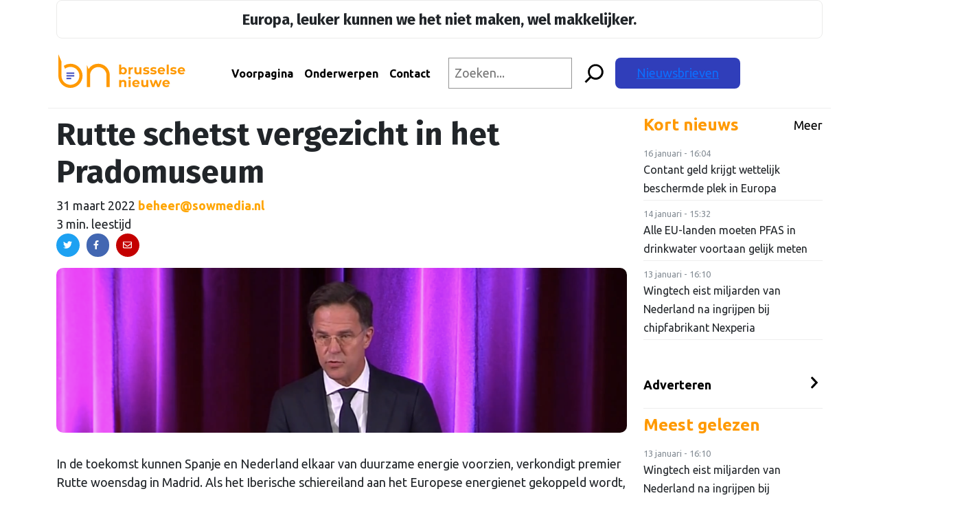

--- FILE ---
content_type: text/html; charset=UTF-8
request_url: https://brusselsenieuwe.nl/rutte-schetst-vergezicht-in-het-pradomuseum/
body_size: 25231
content:
<!doctype html>
<html lang="nl-NL">
	<head>
  <!-- Google Tag Manager -->
  <script>
    (function(w,d,s,l,i){w[l]=w[l]||[];w[l].push({'gtm.start': new Date().getTime(),event:'gtm.js'});
    var f=d.getElementsByTagName(s)[0], j=d.createElement(s),dl=l!='dataLayer'?'&l='+l:'';j.async=true;
    j.src='https://www.googletagmanager.com/gtm.js?id='+i+dl;f.parentNode.insertBefore(j,f);})(window,document,'script','dataLayer','GTM-MJNTPFD');
  </script>
  <!-- End Google Tag Manager -->
  <meta charset="utf-8">
  <meta http-equiv="x-ua-compatible" content="ie=edge">
  <meta name="viewport" content="width=device-width, initial-scale=1, shrink-to-fit=no">
  <link rel="apple-touch-icon" sizes="180x180" href="/apple-touch-icon.png?v=1.0.6">
  <link rel="icon" type="image/png" sizes="32x32" href="/favicon-32x32.png?v=1.0.6">
  <link rel="icon" type="image/png" sizes="16x16" href="/favicon-16x16.png?v=1.0.6">
  <link rel="manifest" href="/site.webmanifest?v=1.0.6">
  <link rel="mask-icon" href="/safari-pinned-tab.svg?v=1.0.6" color="#ff9a00">
  <link rel="shortcut icon" href="/favicon.ico?v=1.0.6">
  <meta name="msapplication-TileColor" content="#da532c">
  <meta name="msapplication-TileImage" content="/mstile-144x144.png?v=1.0.6">
  <meta name="theme-color" content="#ff9a00">
  <link rel="preconnect" href="https://fonts.googleapis.com">
  <link rel="preconnect" href="https://fonts.gstatic.com" crossorigin>
  <link href="https://fonts.googleapis.com/css2?family=Ubuntu:wght@400;700&display=swap" rel="stylesheet">
  <link rel="preconnect" href="https://fonts.googleapis.com">
  <link rel="preconnect" href="https://fonts.gstatic.com" crossorigin>
  <link href="https://fonts.googleapis.com/css2?family=Fira+Sans:wght@400;700&display=swap" rel="stylesheet">

  <meta name='robots' content='index, follow, max-image-preview:large, max-snippet:-1, max-video-preview:-1' />
	<style>img:is([sizes="auto" i], [sizes^="auto," i]) { contain-intrinsic-size: 3000px 1500px }</style>
	
	<!-- This site is optimized with the Yoast SEO plugin v26.6 - https://yoast.com/wordpress/plugins/seo/ -->
	<title>Rutte schetst vergezicht in het Pradomuseum - Brusselse Nieuwe</title>
	<link rel="canonical" href="https://brusselsenieuwe.nl/rutte-schetst-vergezicht-in-het-pradomuseum/" />
	<meta property="og:locale" content="nl_NL" />
	<meta property="og:type" content="article" />
	<meta property="og:title" content="Rutte schetst vergezicht in het Pradomuseum - Brusselse Nieuwe" />
	<meta property="og:description" content="In de toekomst kunnen Spanje en Nederland elkaar van duurzame energie voorzien, verkondigt premier Rutte woensdag in Madrid. Als het Iberische schiereiland aan het Europese energienet gekoppeld wordt, bieden Spaanse zonnepanelen energie aan het noorden en voorzien Nederlandse windmolens het zuiden. Dat vergezicht schetst Rutte in het Prado in Madrid, waar hij een toespraak houdt &hellip; Continued" />
	<meta property="og:url" content="https://brusselsenieuwe.nl/rutte-schetst-vergezicht-in-het-pradomuseum/" />
	<meta property="og:site_name" content="Brusselse Nieuwe" />
	<meta property="article:published_time" content="2022-03-31T06:55:15+00:00" />
	<meta property="article:modified_time" content="2022-04-04T20:25:45+00:00" />
	<meta property="og:image" content="https://brusselsenieuwe.nl/wp-content/uploads/2022/03/IMG_8667-e1648709792188.png" />
	<meta property="og:image:width" content="1334" />
	<meta property="og:image:height" content="320" />
	<meta property="og:image:type" content="image/png" />
	<meta name="author" content="beheer@sowmedia.nl" />
	<meta name="twitter:card" content="summary_large_image" />
	<meta name="twitter:label1" content="Geschreven door" />
	<meta name="twitter:data1" content="beheer@sowmedia.nl" />
	<meta name="twitter:label2" content="Geschatte leestijd" />
	<meta name="twitter:data2" content="3 minuten" />
	<script type="application/ld+json" class="yoast-schema-graph">{"@context":"https://schema.org","@graph":[{"@type":"WebPage","@id":"https://brusselsenieuwe.nl/rutte-schetst-vergezicht-in-het-pradomuseum/","url":"https://brusselsenieuwe.nl/rutte-schetst-vergezicht-in-het-pradomuseum/","name":"Rutte schetst vergezicht in het Pradomuseum - Brusselse Nieuwe","isPartOf":{"@id":"https://brusselsenieuwe.nl/#website"},"primaryImageOfPage":{"@id":"https://brusselsenieuwe.nl/rutte-schetst-vergezicht-in-het-pradomuseum/#primaryimage"},"image":{"@id":"https://brusselsenieuwe.nl/rutte-schetst-vergezicht-in-het-pradomuseum/#primaryimage"},"thumbnailUrl":"https://brusselsenieuwe.nl/wp-content/uploads/2022/03/IMG_8667-e1648709792188.png","datePublished":"2022-03-31T06:55:15+00:00","dateModified":"2022-04-04T20:25:45+00:00","author":{"@id":"https://brusselsenieuwe.nl/#/schema/person/fe0429281c0b073a0c93209eca6529c1"},"breadcrumb":{"@id":"https://brusselsenieuwe.nl/rutte-schetst-vergezicht-in-het-pradomuseum/#breadcrumb"},"inLanguage":"nl-NL","potentialAction":[{"@type":"ReadAction","target":["https://brusselsenieuwe.nl/rutte-schetst-vergezicht-in-het-pradomuseum/"]}]},{"@type":"ImageObject","inLanguage":"nl-NL","@id":"https://brusselsenieuwe.nl/rutte-schetst-vergezicht-in-het-pradomuseum/#primaryimage","url":"https://brusselsenieuwe.nl/wp-content/uploads/2022/03/IMG_8667-e1648709792188.png","contentUrl":"https://brusselsenieuwe.nl/wp-content/uploads/2022/03/IMG_8667-e1648709792188.png","width":1334,"height":320},{"@type":"BreadcrumbList","@id":"https://brusselsenieuwe.nl/rutte-schetst-vergezicht-in-het-pradomuseum/#breadcrumb","itemListElement":[{"@type":"ListItem","position":1,"name":"Home","item":"https://brusselsenieuwe.nl/"},{"@type":"ListItem","position":2,"name":"Net binnen","item":"https://brusselsenieuwe.nl/net-binnen/"},{"@type":"ListItem","position":3,"name":"Rutte schetst vergezicht in het Pradomuseum"}]},{"@type":"WebSite","@id":"https://brusselsenieuwe.nl/#website","url":"https://brusselsenieuwe.nl/","name":"Brusselse Nieuwe","description":"Onafhankelijk nieuws over Europa","potentialAction":[{"@type":"SearchAction","target":{"@type":"EntryPoint","urlTemplate":"https://brusselsenieuwe.nl/?s={search_term_string}"},"query-input":{"@type":"PropertyValueSpecification","valueRequired":true,"valueName":"search_term_string"}}],"inLanguage":"nl-NL"},{"@type":"Person","@id":"https://brusselsenieuwe.nl/#/schema/person/fe0429281c0b073a0c93209eca6529c1","name":"beheer@sowmedia.nl","image":{"@type":"ImageObject","inLanguage":"nl-NL","@id":"https://brusselsenieuwe.nl/#/schema/person/image/","url":"https://secure.gravatar.com/avatar/ad516503a11cd5ca435acc9bb6523536?s=96","contentUrl":"https://secure.gravatar.com/avatar/ad516503a11cd5ca435acc9bb6523536?s=96","caption":"beheer@sowmedia.nl"},"url":"https://brusselsenieuwe.nl/author/beheersowmedia-nl/"}]}</script>
	<!-- / Yoast SEO plugin. -->


<link rel='dns-prefetch' href='//platform.linkedin.com' />
<link rel='dns-prefetch' href='//fonts.googleapis.com' />
<script type="text/javascript">
/* <![CDATA[ */
window._wpemojiSettings = {"baseUrl":"https:\/\/s.w.org\/images\/core\/emoji\/16.0.1\/72x72\/","ext":".png","svgUrl":"https:\/\/s.w.org\/images\/core\/emoji\/16.0.1\/svg\/","svgExt":".svg","source":{"concatemoji":"https:\/\/brusselsenieuwe.nl\/wp-includes\/js\/wp-emoji-release.min.js?ver=5b9849051cee4a5800261dcf217d9f1e"}};
/*! This file is auto-generated */
!function(s,n){var o,i,e;function c(e){try{var t={supportTests:e,timestamp:(new Date).valueOf()};sessionStorage.setItem(o,JSON.stringify(t))}catch(e){}}function p(e,t,n){e.clearRect(0,0,e.canvas.width,e.canvas.height),e.fillText(t,0,0);var t=new Uint32Array(e.getImageData(0,0,e.canvas.width,e.canvas.height).data),a=(e.clearRect(0,0,e.canvas.width,e.canvas.height),e.fillText(n,0,0),new Uint32Array(e.getImageData(0,0,e.canvas.width,e.canvas.height).data));return t.every(function(e,t){return e===a[t]})}function u(e,t){e.clearRect(0,0,e.canvas.width,e.canvas.height),e.fillText(t,0,0);for(var n=e.getImageData(16,16,1,1),a=0;a<n.data.length;a++)if(0!==n.data[a])return!1;return!0}function f(e,t,n,a){switch(t){case"flag":return n(e,"\ud83c\udff3\ufe0f\u200d\u26a7\ufe0f","\ud83c\udff3\ufe0f\u200b\u26a7\ufe0f")?!1:!n(e,"\ud83c\udde8\ud83c\uddf6","\ud83c\udde8\u200b\ud83c\uddf6")&&!n(e,"\ud83c\udff4\udb40\udc67\udb40\udc62\udb40\udc65\udb40\udc6e\udb40\udc67\udb40\udc7f","\ud83c\udff4\u200b\udb40\udc67\u200b\udb40\udc62\u200b\udb40\udc65\u200b\udb40\udc6e\u200b\udb40\udc67\u200b\udb40\udc7f");case"emoji":return!a(e,"\ud83e\udedf")}return!1}function g(e,t,n,a){var r="undefined"!=typeof WorkerGlobalScope&&self instanceof WorkerGlobalScope?new OffscreenCanvas(300,150):s.createElement("canvas"),o=r.getContext("2d",{willReadFrequently:!0}),i=(o.textBaseline="top",o.font="600 32px Arial",{});return e.forEach(function(e){i[e]=t(o,e,n,a)}),i}function t(e){var t=s.createElement("script");t.src=e,t.defer=!0,s.head.appendChild(t)}"undefined"!=typeof Promise&&(o="wpEmojiSettingsSupports",i=["flag","emoji"],n.supports={everything:!0,everythingExceptFlag:!0},e=new Promise(function(e){s.addEventListener("DOMContentLoaded",e,{once:!0})}),new Promise(function(t){var n=function(){try{var e=JSON.parse(sessionStorage.getItem(o));if("object"==typeof e&&"number"==typeof e.timestamp&&(new Date).valueOf()<e.timestamp+604800&&"object"==typeof e.supportTests)return e.supportTests}catch(e){}return null}();if(!n){if("undefined"!=typeof Worker&&"undefined"!=typeof OffscreenCanvas&&"undefined"!=typeof URL&&URL.createObjectURL&&"undefined"!=typeof Blob)try{var e="postMessage("+g.toString()+"("+[JSON.stringify(i),f.toString(),p.toString(),u.toString()].join(",")+"));",a=new Blob([e],{type:"text/javascript"}),r=new Worker(URL.createObjectURL(a),{name:"wpTestEmojiSupports"});return void(r.onmessage=function(e){c(n=e.data),r.terminate(),t(n)})}catch(e){}c(n=g(i,f,p,u))}t(n)}).then(function(e){for(var t in e)n.supports[t]=e[t],n.supports.everything=n.supports.everything&&n.supports[t],"flag"!==t&&(n.supports.everythingExceptFlag=n.supports.everythingExceptFlag&&n.supports[t]);n.supports.everythingExceptFlag=n.supports.everythingExceptFlag&&!n.supports.flag,n.DOMReady=!1,n.readyCallback=function(){n.DOMReady=!0}}).then(function(){return e}).then(function(){var e;n.supports.everything||(n.readyCallback(),(e=n.source||{}).concatemoji?t(e.concatemoji):e.wpemoji&&e.twemoji&&(t(e.twemoji),t(e.wpemoji)))}))}((window,document),window._wpemojiSettings);
/* ]]> */
</script>
<link rel='stylesheet' id='mp-theme-css' href='https://brusselsenieuwe.nl/wp-content/plugins/memberpress/css/ui/theme.css?ver=1.12.11' type='text/css' media='all' />
<link rel='stylesheet' id='embedpress-css-css' href='https://brusselsenieuwe.nl/wp-content/plugins/embedpress/assets/css/embedpress.css?ver=1767323567' type='text/css' media='all' />
<link rel='stylesheet' id='embedpress-blocks-style-css' href='https://brusselsenieuwe.nl/wp-content/plugins/embedpress/assets/css/blocks.build.css?ver=1767323567' type='text/css' media='all' />
<link rel='stylesheet' id='embedpress-lazy-load-css-css' href='https://brusselsenieuwe.nl/wp-content/plugins/embedpress/assets/css/lazy-load.css?ver=1767323567' type='text/css' media='all' />
<style id='wp-emoji-styles-inline-css' type='text/css'>

	img.wp-smiley, img.emoji {
		display: inline !important;
		border: none !important;
		box-shadow: none !important;
		height: 1em !important;
		width: 1em !important;
		margin: 0 0.07em !important;
		vertical-align: -0.1em !important;
		background: none !important;
		padding: 0 !important;
	}
</style>
<link rel='stylesheet' id='wp-block-library-css' href='https://brusselsenieuwe.nl/wp-includes/css/dist/block-library/style.min.css?ver=5b9849051cee4a5800261dcf217d9f1e' type='text/css' media='all' />
<link rel='stylesheet' id='bpmp-mp3-player-style-css' href='https://brusselsenieuwe.nl/wp-content/plugins/audio-player-block/build/view.css?ver=5b9849051cee4a5800261dcf217d9f1e' type='text/css' media='all' />
<style id='global-styles-inline-css' type='text/css'>
:root{--wp--preset--aspect-ratio--square: 1;--wp--preset--aspect-ratio--4-3: 4/3;--wp--preset--aspect-ratio--3-4: 3/4;--wp--preset--aspect-ratio--3-2: 3/2;--wp--preset--aspect-ratio--2-3: 2/3;--wp--preset--aspect-ratio--16-9: 16/9;--wp--preset--aspect-ratio--9-16: 9/16;--wp--preset--color--black: #000000;--wp--preset--color--cyan-bluish-gray: #abb8c3;--wp--preset--color--white: #ffffff;--wp--preset--color--pale-pink: #f78da7;--wp--preset--color--vivid-red: #cf2e2e;--wp--preset--color--luminous-vivid-orange: #ff6900;--wp--preset--color--luminous-vivid-amber: #fcb900;--wp--preset--color--light-green-cyan: #7bdcb5;--wp--preset--color--vivid-green-cyan: #00d084;--wp--preset--color--pale-cyan-blue: #8ed1fc;--wp--preset--color--vivid-cyan-blue: #0693e3;--wp--preset--color--vivid-purple: #9b51e0;--wp--preset--gradient--vivid-cyan-blue-to-vivid-purple: linear-gradient(135deg,rgba(6,147,227,1) 0%,rgb(155,81,224) 100%);--wp--preset--gradient--light-green-cyan-to-vivid-green-cyan: linear-gradient(135deg,rgb(122,220,180) 0%,rgb(0,208,130) 100%);--wp--preset--gradient--luminous-vivid-amber-to-luminous-vivid-orange: linear-gradient(135deg,rgba(252,185,0,1) 0%,rgba(255,105,0,1) 100%);--wp--preset--gradient--luminous-vivid-orange-to-vivid-red: linear-gradient(135deg,rgba(255,105,0,1) 0%,rgb(207,46,46) 100%);--wp--preset--gradient--very-light-gray-to-cyan-bluish-gray: linear-gradient(135deg,rgb(238,238,238) 0%,rgb(169,184,195) 100%);--wp--preset--gradient--cool-to-warm-spectrum: linear-gradient(135deg,rgb(74,234,220) 0%,rgb(151,120,209) 20%,rgb(207,42,186) 40%,rgb(238,44,130) 60%,rgb(251,105,98) 80%,rgb(254,248,76) 100%);--wp--preset--gradient--blush-light-purple: linear-gradient(135deg,rgb(255,206,236) 0%,rgb(152,150,240) 100%);--wp--preset--gradient--blush-bordeaux: linear-gradient(135deg,rgb(254,205,165) 0%,rgb(254,45,45) 50%,rgb(107,0,62) 100%);--wp--preset--gradient--luminous-dusk: linear-gradient(135deg,rgb(255,203,112) 0%,rgb(199,81,192) 50%,rgb(65,88,208) 100%);--wp--preset--gradient--pale-ocean: linear-gradient(135deg,rgb(255,245,203) 0%,rgb(182,227,212) 50%,rgb(51,167,181) 100%);--wp--preset--gradient--electric-grass: linear-gradient(135deg,rgb(202,248,128) 0%,rgb(113,206,126) 100%);--wp--preset--gradient--midnight: linear-gradient(135deg,rgb(2,3,129) 0%,rgb(40,116,252) 100%);--wp--preset--font-size--small: 13px;--wp--preset--font-size--medium: 20px;--wp--preset--font-size--large: 36px;--wp--preset--font-size--x-large: 42px;--wp--preset--spacing--20: 0.44rem;--wp--preset--spacing--30: 0.67rem;--wp--preset--spacing--40: 1rem;--wp--preset--spacing--50: 1.5rem;--wp--preset--spacing--60: 2.25rem;--wp--preset--spacing--70: 3.38rem;--wp--preset--spacing--80: 5.06rem;--wp--preset--shadow--natural: 6px 6px 9px rgba(0, 0, 0, 0.2);--wp--preset--shadow--deep: 12px 12px 50px rgba(0, 0, 0, 0.4);--wp--preset--shadow--sharp: 6px 6px 0px rgba(0, 0, 0, 0.2);--wp--preset--shadow--outlined: 6px 6px 0px -3px rgba(255, 255, 255, 1), 6px 6px rgba(0, 0, 0, 1);--wp--preset--shadow--crisp: 6px 6px 0px rgba(0, 0, 0, 1);}:where(body) { margin: 0; }.wp-site-blocks > .alignleft { float: left; margin-right: 2em; }.wp-site-blocks > .alignright { float: right; margin-left: 2em; }.wp-site-blocks > .aligncenter { justify-content: center; margin-left: auto; margin-right: auto; }:where(.is-layout-flex){gap: 0.5em;}:where(.is-layout-grid){gap: 0.5em;}.is-layout-flow > .alignleft{float: left;margin-inline-start: 0;margin-inline-end: 2em;}.is-layout-flow > .alignright{float: right;margin-inline-start: 2em;margin-inline-end: 0;}.is-layout-flow > .aligncenter{margin-left: auto !important;margin-right: auto !important;}.is-layout-constrained > .alignleft{float: left;margin-inline-start: 0;margin-inline-end: 2em;}.is-layout-constrained > .alignright{float: right;margin-inline-start: 2em;margin-inline-end: 0;}.is-layout-constrained > .aligncenter{margin-left: auto !important;margin-right: auto !important;}.is-layout-constrained > :where(:not(.alignleft):not(.alignright):not(.alignfull)){margin-left: auto !important;margin-right: auto !important;}body .is-layout-flex{display: flex;}.is-layout-flex{flex-wrap: wrap;align-items: center;}.is-layout-flex > :is(*, div){margin: 0;}body .is-layout-grid{display: grid;}.is-layout-grid > :is(*, div){margin: 0;}body{padding-top: 0px;padding-right: 0px;padding-bottom: 0px;padding-left: 0px;}a:where(:not(.wp-element-button)){text-decoration: underline;}:root :where(.wp-element-button, .wp-block-button__link){background-color: #32373c;border-width: 0;color: #fff;font-family: inherit;font-size: inherit;line-height: inherit;padding: calc(0.667em + 2px) calc(1.333em + 2px);text-decoration: none;}.has-black-color{color: var(--wp--preset--color--black) !important;}.has-cyan-bluish-gray-color{color: var(--wp--preset--color--cyan-bluish-gray) !important;}.has-white-color{color: var(--wp--preset--color--white) !important;}.has-pale-pink-color{color: var(--wp--preset--color--pale-pink) !important;}.has-vivid-red-color{color: var(--wp--preset--color--vivid-red) !important;}.has-luminous-vivid-orange-color{color: var(--wp--preset--color--luminous-vivid-orange) !important;}.has-luminous-vivid-amber-color{color: var(--wp--preset--color--luminous-vivid-amber) !important;}.has-light-green-cyan-color{color: var(--wp--preset--color--light-green-cyan) !important;}.has-vivid-green-cyan-color{color: var(--wp--preset--color--vivid-green-cyan) !important;}.has-pale-cyan-blue-color{color: var(--wp--preset--color--pale-cyan-blue) !important;}.has-vivid-cyan-blue-color{color: var(--wp--preset--color--vivid-cyan-blue) !important;}.has-vivid-purple-color{color: var(--wp--preset--color--vivid-purple) !important;}.has-black-background-color{background-color: var(--wp--preset--color--black) !important;}.has-cyan-bluish-gray-background-color{background-color: var(--wp--preset--color--cyan-bluish-gray) !important;}.has-white-background-color{background-color: var(--wp--preset--color--white) !important;}.has-pale-pink-background-color{background-color: var(--wp--preset--color--pale-pink) !important;}.has-vivid-red-background-color{background-color: var(--wp--preset--color--vivid-red) !important;}.has-luminous-vivid-orange-background-color{background-color: var(--wp--preset--color--luminous-vivid-orange) !important;}.has-luminous-vivid-amber-background-color{background-color: var(--wp--preset--color--luminous-vivid-amber) !important;}.has-light-green-cyan-background-color{background-color: var(--wp--preset--color--light-green-cyan) !important;}.has-vivid-green-cyan-background-color{background-color: var(--wp--preset--color--vivid-green-cyan) !important;}.has-pale-cyan-blue-background-color{background-color: var(--wp--preset--color--pale-cyan-blue) !important;}.has-vivid-cyan-blue-background-color{background-color: var(--wp--preset--color--vivid-cyan-blue) !important;}.has-vivid-purple-background-color{background-color: var(--wp--preset--color--vivid-purple) !important;}.has-black-border-color{border-color: var(--wp--preset--color--black) !important;}.has-cyan-bluish-gray-border-color{border-color: var(--wp--preset--color--cyan-bluish-gray) !important;}.has-white-border-color{border-color: var(--wp--preset--color--white) !important;}.has-pale-pink-border-color{border-color: var(--wp--preset--color--pale-pink) !important;}.has-vivid-red-border-color{border-color: var(--wp--preset--color--vivid-red) !important;}.has-luminous-vivid-orange-border-color{border-color: var(--wp--preset--color--luminous-vivid-orange) !important;}.has-luminous-vivid-amber-border-color{border-color: var(--wp--preset--color--luminous-vivid-amber) !important;}.has-light-green-cyan-border-color{border-color: var(--wp--preset--color--light-green-cyan) !important;}.has-vivid-green-cyan-border-color{border-color: var(--wp--preset--color--vivid-green-cyan) !important;}.has-pale-cyan-blue-border-color{border-color: var(--wp--preset--color--pale-cyan-blue) !important;}.has-vivid-cyan-blue-border-color{border-color: var(--wp--preset--color--vivid-cyan-blue) !important;}.has-vivid-purple-border-color{border-color: var(--wp--preset--color--vivid-purple) !important;}.has-vivid-cyan-blue-to-vivid-purple-gradient-background{background: var(--wp--preset--gradient--vivid-cyan-blue-to-vivid-purple) !important;}.has-light-green-cyan-to-vivid-green-cyan-gradient-background{background: var(--wp--preset--gradient--light-green-cyan-to-vivid-green-cyan) !important;}.has-luminous-vivid-amber-to-luminous-vivid-orange-gradient-background{background: var(--wp--preset--gradient--luminous-vivid-amber-to-luminous-vivid-orange) !important;}.has-luminous-vivid-orange-to-vivid-red-gradient-background{background: var(--wp--preset--gradient--luminous-vivid-orange-to-vivid-red) !important;}.has-very-light-gray-to-cyan-bluish-gray-gradient-background{background: var(--wp--preset--gradient--very-light-gray-to-cyan-bluish-gray) !important;}.has-cool-to-warm-spectrum-gradient-background{background: var(--wp--preset--gradient--cool-to-warm-spectrum) !important;}.has-blush-light-purple-gradient-background{background: var(--wp--preset--gradient--blush-light-purple) !important;}.has-blush-bordeaux-gradient-background{background: var(--wp--preset--gradient--blush-bordeaux) !important;}.has-luminous-dusk-gradient-background{background: var(--wp--preset--gradient--luminous-dusk) !important;}.has-pale-ocean-gradient-background{background: var(--wp--preset--gradient--pale-ocean) !important;}.has-electric-grass-gradient-background{background: var(--wp--preset--gradient--electric-grass) !important;}.has-midnight-gradient-background{background: var(--wp--preset--gradient--midnight) !important;}.has-small-font-size{font-size: var(--wp--preset--font-size--small) !important;}.has-medium-font-size{font-size: var(--wp--preset--font-size--medium) !important;}.has-large-font-size{font-size: var(--wp--preset--font-size--large) !important;}.has-x-large-font-size{font-size: var(--wp--preset--font-size--x-large) !important;}
:where(.wp-block-post-template.is-layout-flex){gap: 1.25em;}:where(.wp-block-post-template.is-layout-grid){gap: 1.25em;}
:where(.wp-block-columns.is-layout-flex){gap: 2em;}:where(.wp-block-columns.is-layout-grid){gap: 2em;}
:root :where(.wp-block-pullquote){font-size: 1.5em;line-height: 1.6;}
</style>
<link rel='stylesheet' id='bn-plugin-css' href='https://brusselsenieuwe.nl/wp-content/plugins/bn-plugin/public/css/bn-plugin-public.css?ver=1.5.7' type='text/css' media='all' />
<link rel='stylesheet' id='paytium-public-css' href='https://brusselsenieuwe.nl/wp-content/plugins/paytium/public/css/public.css?ver=5.0.0' type='text/css' media='all' />
<link rel='stylesheet' id='paytium-jquery-ui-css' href='https://brusselsenieuwe.nl/wp-content/plugins/paytium/public/css/jquery-ui.css?ver=5.0.0' type='text/css' media='all' />
<link rel='stylesheet' id='mm-compiled-options-mobmenu-css' href='https://brusselsenieuwe.nl/wp-content/uploads/dynamic-mobmenu.css?ver=2.8.8-630' type='text/css' media='all' />
<link rel='stylesheet' id='mm-google-webfont-ubuntu-css' href='//fonts.googleapis.com/css?family=Ubuntu%3Ainherit%2C400&#038;subset=latin%2Clatin-ext&#038;ver=5b9849051cee4a5800261dcf217d9f1e' type='text/css' media='all' />
<link rel='stylesheet' id='elementor-frontend-css' href='https://brusselsenieuwe.nl/wp-content/plugins/elementor/assets/css/frontend.min.css?ver=3.34.0' type='text/css' media='all' />
<link rel='stylesheet' id='eael-general-css' href='https://brusselsenieuwe.nl/wp-content/plugins/essential-addons-for-elementor-lite/assets/front-end/css/view/general.min.css?ver=6.5.7' type='text/css' media='all' />
<link rel='stylesheet' id='sage/main.css-css' href='https://brusselsenieuwe.nl/wp-content/themes/bruz-theme/dist/styles/main_371738ce.css' type='text/css' media='all' />
<link rel='stylesheet' id='google_fonts-css' href='//fonts.googleapis.com/css2?family=Montserrat:ital@0;1&#038;family=Oswald:wght@500&#038;display=swap' type='text/css' media='all' />
<link rel='stylesheet' id='cssmobmenu-icons-css' href='https://brusselsenieuwe.nl/wp-content/plugins/mobile-menu/includes/css/mobmenu-icons.css?ver=5b9849051cee4a5800261dcf217d9f1e' type='text/css' media='all' />
<link rel='stylesheet' id='cssmobmenu-css' href='https://brusselsenieuwe.nl/wp-content/plugins/mobile-menu/includes/css/mobmenu.css?ver=2.8.8' type='text/css' media='all' />
<script type="text/javascript" id="jquery-core-js-extra">
/* <![CDATA[ */
var appp_ajax_login = {"processing":"Logging in....","required":"Fields are required","error":"Error Logging in"};
/* ]]> */
</script>
<script type="text/javascript" src="https://brusselsenieuwe.nl/wp-includes/js/jquery/jquery.min.js?ver=3.7.1" id="jquery-core-js"></script>
<script type="text/javascript" src="https://brusselsenieuwe.nl/wp-includes/js/jquery/jquery-migrate.min.js?ver=3.4.1" id="jquery-migrate-js"></script>
<script type="text/javascript" src="https://brusselsenieuwe.nl/wp-content/plugins/bn-plugin/public/js/bn-plugin-public.js?ver=1.5.7" id="bn-plugin-js"></script>
<script defer type="text/javascript" async="async" src="//platform.linkedin.com/badges/js/profile.js" id="bruz/extern/linkedin-js"></script>
<script type="text/javascript" src="https://brusselsenieuwe.nl/wp-content/plugins/mobile-menu/includes/js/mobmenu.js?ver=2.8.8" id="mobmenujs-js"></script>
<script type="text/javascript" src="https://brusselsenieuwe.nl/wp-content/plugins/apppresser/js/no-app.js?ver=4.5.2" id="appp-no-app-js"></script>
<link rel="https://api.w.org/" href="https://brusselsenieuwe.nl/wp-json/" /><link rel="alternate" title="JSON" type="application/json" href="https://brusselsenieuwe.nl/wp-json/wp/v2/posts/12450" /><link rel="EditURI" type="application/rsd+xml" title="RSD" href="https://brusselsenieuwe.nl/xmlrpc.php?rsd" />

<link rel='shortlink' href='https://brusselsenieuwe.nl/?p=12450' />
<link rel="alternate" title="oEmbed (JSON)" type="application/json+oembed" href="https://brusselsenieuwe.nl/wp-json/oembed/1.0/embed?url=https%3A%2F%2Fbrusselsenieuwe.nl%2Frutte-schetst-vergezicht-in-het-pradomuseum%2F" />
<link rel="alternate" title="oEmbed (XML)" type="text/xml+oembed" href="https://brusselsenieuwe.nl/wp-json/oembed/1.0/embed?url=https%3A%2F%2Fbrusselsenieuwe.nl%2Frutte-schetst-vergezicht-in-het-pradomuseum%2F&#038;format=xml" />
<style>
        .premium-thumbnail-container {
            display: inline-block;
        }
        .premium-badge {
            position: absolute;
            top: 10px;
            right: 10px;
            background-color: #ff9900;
            color: white;
            padding: 5px 10px;
            font-size: 12px;
            font-weight: bold;
            z-index: 10;
            border-radius: 5px;
        }
    </style><meta name="generator" content="Elementor 3.34.0; features: additional_custom_breakpoints; settings: css_print_method-internal, google_font-enabled, font_display-auto">
			<style>
				.e-con.e-parent:nth-of-type(n+4):not(.e-lazyloaded):not(.e-no-lazyload),
				.e-con.e-parent:nth-of-type(n+4):not(.e-lazyloaded):not(.e-no-lazyload) * {
					background-image: none !important;
				}
				@media screen and (max-height: 1024px) {
					.e-con.e-parent:nth-of-type(n+3):not(.e-lazyloaded):not(.e-no-lazyload),
					.e-con.e-parent:nth-of-type(n+3):not(.e-lazyloaded):not(.e-no-lazyload) * {
						background-image: none !important;
					}
				}
				@media screen and (max-height: 640px) {
					.e-con.e-parent:nth-of-type(n+2):not(.e-lazyloaded):not(.e-no-lazyload),
					.e-con.e-parent:nth-of-type(n+2):not(.e-lazyloaded):not(.e-no-lazyload) * {
						background-image: none !important;
					}
				}
			</style>
					<style type="text/css" id="wp-custom-css">
			.page-header {display: none;}


a.fn{color: orange; text-decoration: none; font-weight: 600;}
	
.slagzinbn {
		text-align: center;
	border-style: solid;
	border-width: 1px;
    border-color: #ebebea;
		padding: 10px;
	  border-radius: 8px
	}

.slagzinbn p{
	margin-bottom: 0;
	font-size: 22px;
	}
	
.menu-item-9760 {background-color: #303eba; border-radius: 8px; padding-left: 12px; padding-right: 12px;}
	
ul#mobmenuright .menu-item-9760 a{color: #fff !important;}

.menu-item-9760 a.nav-link{color: #fff !important;}
}

.page-header {display: none;}

.elementor-section.elementor-section-boxed > .elementor-container {
    max-width: 1308px;
}

.pt-checkout-form {
    border: 2px solid #f90;
    padding: 5px 25px;
    width: 40em;
    border-radius: 10px;
}
h1.entry-title{font-size: 46px;}

.pt-checkout-form button.pt-payment-btn{background-color: #f90; letter-spacing: 1px; }

@media (min-width: 992px) {
.navbar-expand-lg .navbar-nav .nav-link, .navbar-expand-lg .navbar-nav .top-nav .top-menu .nav a, .top-nav .top-menu .nav .navbar-expand-lg .navbar-nav a {
    padding-right: 12px;
    padding-left: 12px;
}
.menu-item-166 {padding-left:22px }
.elementor {margin-top: 60px;}
	
}

.topmenu .wp-block-search__inside-wrapper {
	margin-left: 1em;
}

@media (max-width: 1065px) {
header h1.entry-title {
    line-height: 36px !important;
		font-size: 36px;
	}
	.europaleuker p{padding-left: 40px; padding-right: 40px; font-size: 18px;}
	.elementor {margin-top: 60px;}
}
@media (min-width: 1065px) {
	.menu-item-9760 {display: none;}
}

@media (min-width: 1200px) {
	.topmenu input[type=search] {width: 10em;}
}

@media (min-width: 1400px) {
	.featured-image {height: 340px;}
	.topmenu input[type=search] {width: 20.5em;}
}


@media (max-width: 1065px) {
	.post-image .featured-image img {width: 100%;}
}




.header-content .logo{
    min-width: 20%;
    max-width: 70%;
    width: 250px;
}

.logo-svg {
    width: 200px;
}


.single-post,
.single-branded-content {font-size: 18px;}

.post-image img {
	  border-radius: 10px 10px;
    width: 100%;
    height: 100%;
    -o-object-fit: cover;
    object-fit: cover;
}

.page-id-3777 .elementor-widget-container ul li {background-color: orange; color: white; padding: 10px 15px; display: inline; float: left; margin: 3px;}

.page-id-3777 .elementor-widget-container ul li a {color: white;}

span.bnfooterkop {display: inline-block; margin-bottom: 15px;}

.bnfooter ul li a {text-decoration: none;}

.featured-image img {max-height: 375px;}

.bnfooterkop{font-size: 18px;}

.mob-icon-menu{background-color: #ebebeaaa;font-size: 45px !important;border-radius:5px;}

.entry-excerpt {font-weight: 600;}

body .bvt .bvt-item.passed {
  background-color: #303eba;
  color: #fff;
}

body .bvt .bvt-item.passed:after {
  background-color: #303eba;
  border-top-color: #fff;
  border-left-color: #fff;
}

body .bvt .bvt-item.current {
  background-color: #f90;
  color: #000;
}

body .bvt .bvt-item.current:after {
  background-color: #f90;
  border-top-color: #f90;
  border-left-color: #f90;
}

body .bvt .bvt-item.ahead {
  background-color: #eee;
  color: #333;
}

body .bvt .bvt-item.ahead:not(:last-child):after {
  background-color: #eee;
  border-top-color: #555;
  border-left-color: #555;
}

.tippy-box[data-theme~='bruz'] {
  background-color: #ddd;
  color: #333;
}

.tippy-box[data-theme~='bruz'][data-placement^='top'] > .tippy-arrow::before {
  border-top-color: #ddd;
}

.block .posts li.post {
	padding: 4px 0;
}

.card {
	height: 340px;
}

.card .post-image {
	min-height: 185px;
}

#sib-container.sib-container--large.sib-container--vertical {
	padding: 0 0 8px 0;
}

/* MemberPress Blogpagina Loginlink & Terms label */
.mepr-login-link, .mp-form-row.mepr_bold.mepr_price, .have-coupon-link {
	display: none !important;
}

/* 
 * Niet aanraken:
 * Aanmeldformulier: "Terms" of "Price" 
 * Aanmeldformulier: "Login"
 * Aanmeldformulier: "Invalid Email" en "Please fix errors above"
*/
.mp-form-row.mepr_bold.mepr_price, .mepr-login-form-wrap, .cc-error, .mepr-form-has-errors { 
display: none !important; 
}

/* MemberPress: Aanmeldpagina navigatie items */
.mepr-rl-footer-widgets, .mobmenu-right-alignment.mobmenu-panel.mobmenu-right-panel {
display: none !important;
}

/* MemberPress: Aanmeldpagina gebruikersgegevens rechtsboven */
.profile-menu__button-group .profile-menu__text, 
.profile-menu__button-group .profile-menu__text--small, 
.profile-menu__button-group .profile-menu__arrow_down {
color: white !important;
}

/* Alles hieronder is tijdelijk en moet weer weg na 1 juli 2024
#menu-sidebar-menu{display:none;}
.block, .strip {
    margin-bottom: 0;
}
div.sidead.mb-4{margin-bottom: 0px !important;}
.snel-links .menu-item{padding: 0px;}
.sidebar-advertentie h6.pt-5 {padding-top: 0px!important;}
*/		</style>
		</head>

	<body class="wp-singular post-template-default single single-post postid-12450 single-format-standard wp-theme-bruz-themeresources rutte-schetst-vergezicht-in-het-pradomuseum mob-menu-slideout-over app-data index-data singular-data single-data single-post-data single-post-rutte-schetst-vergezicht-in-het-pradomuseum-data elementor-default elementor-kit-3750">
		<!-- Google Tag Manager (noscript) -->
		<noscript>
			<iframe src="https://www.googletagmanager.com/ns.html?id=GTM-MJNTPFD" height="0" width="0" style="display:none;visibility:hidden"></iframe>
		</noscript>
		<!-- End Google Tag Manager (noscript) -->
		<div class="container-outer">
			<div class="container content-container">
								<div class="container-fluid slagzinbn">
	<div class="col-12 europaleuker">
		<p>
			 <strong>Europa, leuker kunnen we het niet maken, wel makkelijker.</strong>
		</p>
	</div>
</div>
<header id="theme-header" class="theme-header row">
  <div class="header-content col-12">
    <div class="logo">
      <h1>
        <a class="brand" href="https://brusselsenieuwe.nl/">
          <svg class="logo-svg" id="Laag_1" data-name="Laag 1" xmlns="http://www.w3.org/2000/svg" viewBox="0 0 1000 250"><defs><style>.cls-1{fill:#f90;}.cls-2{fill:#303eba;}</style></defs><path class="cls-1" d="M486.18,97.35a23.59,23.59,0,0,1,9.18,9.22,27.91,27.91,0,0,1,3.32,13.83,27.91,27.91,0,0,1-3.32,13.83,23.59,23.59,0,0,1-9.18,9.22,26,26,0,0,1-13,3.28q-10.54,0-16.06-6.65V146H443V75.44h14.83v24.81q5.61-6.18,15.4-6.18A26.1,26.1,0,0,1,486.18,97.35ZM480,130.71q3.64-3.84,3.65-10.31T480,110.09a13.32,13.32,0,0,0-18.73,0q-3.66,3.84-3.66,10.31t3.66,10.31a13.32,13.32,0,0,0,18.73,0Z"/><path class="cls-1" d="M532.09,96a26.78,26.78,0,0,1,10.41-1.9v13.69c-1.65-.13-2.76-.19-3.33-.19q-6.37,0-10,3.56t-3.61,10.7V146H510.75V94.83h14.16v6.75A16.57,16.57,0,0,1,532.09,96Z"/><path class="cls-1" d="M605.42,94.83V146H591.35v-6.09a19.61,19.61,0,0,1-7,5.09,22.18,22.18,0,0,1-8.84,1.76q-10.08,0-16-5.8t-5.89-17.2V94.83h14.83v26.71q0,12.36,10.36,12.36a11.16,11.16,0,0,0,8.55-3.47q3.23-3.47,3.23-10.31V94.83Z"/><path class="cls-1" d="M626.14,145.16a32.77,32.77,0,0,1-9.7-3.94l4.95-10.65a30.62,30.62,0,0,0,8.27,3.56,34.55,34.55,0,0,0,9.5,1.38q9.4,0,9.41-4.65c0-1.46-.86-2.51-2.57-3.14a38.62,38.62,0,0,0-7.89-1.62,76.47,76.47,0,0,1-10.36-2.18,16.18,16.18,0,0,1-7.08-4.37c-2-2.1-3-5.07-3-8.94a14,14,0,0,1,2.8-8.6,18.14,18.14,0,0,1,8.18-5.85,35,35,0,0,1,12.69-2.09,49.87,49.87,0,0,1,10.78,1.19A30.18,30.18,0,0,1,661,98.54l-4.94,10.55a29.55,29.55,0,0,0-14.73-3.8q-4.76,0-7.13,1.33a3.91,3.91,0,0,0-2.38,3.42,3.41,3.41,0,0,0,2.57,3.33,45.73,45.73,0,0,0,8.17,1.8,88.53,88.53,0,0,1,10.27,2.24,15.45,15.45,0,0,1,6.94,4.32q2.94,3.13,2.94,8.75a13.5,13.5,0,0,1-2.85,8.45,18.18,18.18,0,0,1-8.32,5.76,37.1,37.1,0,0,1-13,2A49.4,49.4,0,0,1,626.14,145.16Z"/><path class="cls-1" d="M678.79,145.16a32.81,32.81,0,0,1-9.69-3.94L674,130.57a30.75,30.75,0,0,0,8.27,3.56,34.62,34.62,0,0,0,9.51,1.38q9.4,0,9.41-4.65c0-1.46-.86-2.51-2.57-3.14a38.62,38.62,0,0,0-7.89-1.62,76.13,76.13,0,0,1-10.36-2.18,16.07,16.07,0,0,1-7.08-4.37c-2-2.1-3-5.07-3-8.94a14,14,0,0,1,2.81-8.6,18.11,18.11,0,0,1,8.17-5.85A35,35,0,0,1,694,94.07a50,50,0,0,1,10.79,1.19,30.29,30.29,0,0,1,8.89,3.28l-4.95,10.55a29.55,29.55,0,0,0-14.73-3.8c-3.17,0-5.54.44-7.13,1.33A3.92,3.92,0,0,0,684.5,110a3.4,3.4,0,0,0,2.56,3.33,45.88,45.88,0,0,0,8.18,1.8,88.3,88.3,0,0,1,10.26,2.24,15.39,15.39,0,0,1,6.94,4.32c2,2.09,2.95,5,2.95,8.75a13.5,13.5,0,0,1-2.85,8.45,18.29,18.29,0,0,1-8.32,5.76,37.14,37.14,0,0,1-13,2A49.54,49.54,0,0,1,678.79,145.16Z"/><path class="cls-1" d="M776.5,124.58H737.82a12,12,0,0,0,4.94,7.51,16.35,16.35,0,0,0,9.69,2.76,19.69,19.69,0,0,0,7.09-1.19,17.15,17.15,0,0,0,5.75-3.76l7.88,8.56q-7.21,8.26-21.1,8.27a33.39,33.39,0,0,1-15.3-3.38A24.65,24.65,0,0,1,726.51,134a25.77,25.77,0,0,1-3.62-13.59,26.09,26.09,0,0,1,3.57-13.54,25,25,0,0,1,9.79-9.41,30.28,30.28,0,0,1,27.51-.15,23.69,23.69,0,0,1,9.56,9.27,27.69,27.69,0,0,1,3.47,14C776.79,120.78,776.69,122.11,776.5,124.58Zm-34.69-16.44a12.11,12.11,0,0,0-4.18,7.79h25.18a12.21,12.21,0,0,0-4.18-7.74,12.46,12.46,0,0,0-8.36-2.9A12.77,12.77,0,0,0,741.81,108.14Z"/><path class="cls-1" d="M788.86,75.44h14.82V146H788.86Z"/><path class="cls-1" d="M824.4,145.16a32.81,32.81,0,0,1-9.69-3.94l4.94-10.65a30.75,30.75,0,0,0,8.27,3.56,34.62,34.62,0,0,0,9.51,1.38q9.41,0,9.41-4.65c0-1.46-.86-2.51-2.57-3.14a38.62,38.62,0,0,0-7.89-1.62A76.13,76.13,0,0,1,826,123.92a16.18,16.18,0,0,1-7.08-4.37c-2-2.1-3-5.07-3-8.94a14,14,0,0,1,2.8-8.6,18.11,18.11,0,0,1,8.17-5.85,35,35,0,0,1,12.69-2.09,50,50,0,0,1,10.79,1.19,30.29,30.29,0,0,1,8.89,3.28l-4.95,10.55a29.55,29.55,0,0,0-14.73-3.8c-3.17,0-5.54.44-7.13,1.33a3.92,3.92,0,0,0-2.37,3.42,3.4,3.4,0,0,0,2.56,3.33,45.88,45.88,0,0,0,8.18,1.8,88.3,88.3,0,0,1,10.26,2.24,15.39,15.39,0,0,1,6.94,4.32c2,2.09,3,5,3,8.75a13.5,13.5,0,0,1-2.85,8.45,18.23,18.23,0,0,1-8.32,5.76,37.1,37.1,0,0,1-13,2A49.54,49.54,0,0,1,824.4,145.16Z"/><path class="cls-1" d="M922.11,124.58H883.43a12,12,0,0,0,4.94,7.51,16.37,16.37,0,0,0,9.7,2.76,19.68,19.68,0,0,0,7.08-1.19,17.15,17.15,0,0,0,5.75-3.76l7.89,8.56q-7.23,8.26-21.11,8.27a33.39,33.39,0,0,1-15.3-3.38A24.65,24.65,0,0,1,872.12,134a25.76,25.76,0,0,1-3.61-13.59,26.08,26.08,0,0,1,3.56-13.54,25,25,0,0,1,9.79-9.41,30.3,30.3,0,0,1,27.52-.15,23.73,23.73,0,0,1,9.55,9.27,27.69,27.69,0,0,1,3.47,14C922.4,120.78,922.3,122.11,922.11,124.58Zm-34.69-16.44a12.11,12.11,0,0,0-4.18,7.79h25.18a12.21,12.21,0,0,0-4.18-7.74,12.46,12.46,0,0,0-8.36-2.9A12.77,12.77,0,0,0,887.42,108.14Z"/><path class="cls-1" d="M489.41,192.48q5.85,5.7,5.85,16.92v29.27H480.43v-27c0-4.05-.88-7.08-2.66-9.08s-4.34-3-7.7-3a11.8,11.8,0,0,0-8.93,3.47q-3.33,3.46-3.33,10.31v25.28H443V187.54h14.17v6a19.5,19.5,0,0,1,7.32-5,25.49,25.49,0,0,1,9.59-1.76Q483.57,186.78,489.41,192.48Z"/><path class="cls-1" d="M511.61,178a8,8,0,0,1,0-11.78,9.42,9.42,0,0,1,6.65-2.38,9.64,9.64,0,0,1,6.65,2.28,7.3,7.3,0,0,1,2.57,5.71,8,8,0,0,1-2.57,6.13,10.41,10.41,0,0,1-13.3,0Zm-.76,9.51h14.82v51.13H510.85Z"/><path class="cls-1" d="M591.45,217.29H552.76a12.07,12.07,0,0,0,5,7.51,16.31,16.31,0,0,0,9.69,2.75,19.68,19.68,0,0,0,7.08-1.18,17.25,17.25,0,0,0,5.75-3.76l7.89,8.56q-7.23,8.27-21.1,8.26a33.33,33.33,0,0,1-15.3-3.37,24.75,24.75,0,0,1-10.27-9.36,25.76,25.76,0,0,1-3.61-13.59,26.12,26.12,0,0,1,3.57-13.55,24.94,24.94,0,0,1,9.78-9.41,30.34,30.34,0,0,1,27.52-.14,23.47,23.47,0,0,1,9.55,9.27,27.54,27.54,0,0,1,3.47,14C591.73,213.49,591.64,214.82,591.45,217.29Zm-34.69-16.44a12.12,12.12,0,0,0-4.19,7.79h25.19a12.31,12.31,0,0,0-4.18-7.75,12.52,12.52,0,0,0-8.37-2.9A12.72,12.72,0,0,0,556.76,200.85Z"/><path class="cls-1" d="M655.32,187.54v51.13H641.25v-6.08a19.74,19.74,0,0,1-7,5.09,22.18,22.18,0,0,1-8.84,1.75q-10.08,0-16-5.79t-5.89-17.21V187.54h14.83v26.71q0,12.36,10.36,12.35a11.12,11.12,0,0,0,8.55-3.47q3.22-3.47,3.23-10.31V187.54Z"/><path class="cls-1" d="M753.41,187.54l-18.54,51.13H720.61l-11.5-31.74-11.88,31.74H683l-18.44-51.13h14l12.07,34.6,12.55-34.6h12.54l12.17,34.6,12.45-34.6Z"/><path class="cls-1" d="M810.91,217.29H772.23a12,12,0,0,0,4.94,7.51,16.35,16.35,0,0,0,9.69,2.75,19.68,19.68,0,0,0,7.08-1.18,17.25,17.25,0,0,0,5.75-3.76l7.89,8.56q-7.22,8.27-21.1,8.26a33.36,33.36,0,0,1-15.3-3.37,24.75,24.75,0,0,1-10.27-9.36,25.85,25.85,0,0,1-3.61-13.59,26.12,26.12,0,0,1,3.57-13.55,25,25,0,0,1,9.79-9.41,30.32,30.32,0,0,1,27.51-.14,23.56,23.56,0,0,1,9.56,9.27,27.63,27.63,0,0,1,3.46,14C811.19,213.49,811.1,214.82,810.91,217.29Zm-34.69-16.44a12.11,12.11,0,0,0-4.18,7.79h25.18a12.31,12.31,0,0,0-4.18-7.75,12.51,12.51,0,0,0-8.36-2.9A12.72,12.72,0,0,0,776.22,200.85Z"/><rect class="cls-2" x="58.98" y="171.69" width="34.6" height="9.33"/><rect class="cls-2" x="58.98" y="152.35" width="56.82" height="9.33"/><rect class="cls-2" x="58.98" y="133" width="56.82" height="9.33"/><path class="cls-1" d="M88,69.07A87.49,87.49,0,0,0,39.39,83.75l9,21.49a65.22,65.22,0,1,1-25.67,52.29h0v-104L0,0,.05,156.71l0,0c0,.09,0,.19,0,.28a88,88,0,1,0,88-88Z"/><path class="cls-1" d="M290.6,69a83.51,83.51,0,0,0-70.51,38.83l-13-30.66,0,74.79c0,.19,0,.37,0,.55l0,86.76h23.66V152.53a59.89,59.89,0,0,1,119.77,0v6.62h0v80l23.64,0V151.56C373.5,106.06,336,69,290.6,69Z"/></svg>          <strong>Brusselse Nieuwe</strong>
        </a>
      </h1>
    </div>
	  <nav class="navbar navbar-expand-xl navbar-light col-12">
    	<div class="collapse navbar-collapse">
      		        	<div class="menu-main-menu-container"><ul id="menu-main-menu" class="navbar-nav"><li itemscope="itemscope" itemtype="https://www.schema.org/SiteNavigationElement" id="menu-item-166" class="menu-item menu-item-type-custom menu-item-object-custom menu-item-166 nav-item"><a title="Voorpagina" href="/" class="nav-link">Voorpagina</a></li>
<li itemscope="itemscope" itemtype="https://www.schema.org/SiteNavigationElement" id="menu-item-12007" class="menu-item menu-item-type-post_type menu-item-object-page menu-item-12007 nav-item"><a title="Onderwerpen" href="https://brusselsenieuwe.nl/themas/" class="nav-link">Onderwerpen</a></li>
<li itemscope="itemscope" itemtype="https://www.schema.org/SiteNavigationElement" id="menu-item-12884" class="menu-item menu-item-type-post_type menu-item-object-page menu-item-12884 nav-item"><a title="Contact" href="https://brusselsenieuwe.nl/contact/" class="nav-link">Contact</a></li>
<li itemscope="itemscope" itemtype="https://www.schema.org/SiteNavigationElement" id="menu-item-9760" class="menu-item menu-item-type-custom menu-item-object-custom menu-item-9760 nav-item"><a title="Nieuwsbrieven" href="https://shop.brusselsenieuwe.nl/" class="nav-link">Nieuwsbrieven</a></li>
</ul></div>
      				  	<div class="widget block-2 widget_block widget_search topmenu"><form role="search" method="get" action="https://brusselsenieuwe.nl/" class="wp-block-search__button-outside wp-block-search__icon-button wp-block-search"    ><label class="wp-block-search__label screen-reader-text" for="wp-block-search__input-1" >Zoeken</label><div class="wp-block-search__inside-wrapper " ><input class="wp-block-search__input" id="wp-block-search__input-1" placeholder="Zoeken..." value="" type="search" name="s" required /><button aria-label="Zoeken" class="wp-block-search__button has-icon wp-element-button" type="submit" ><svg class="search-icon" viewBox="0 0 24 24" width="24" height="24">
					<path d="M13 5c-3.3 0-6 2.7-6 6 0 1.4.5 2.7 1.3 3.7l-3.8 3.8 1.1 1.1 3.8-3.8c1 .8 2.3 1.3 3.7 1.3 3.3 0 6-2.7 6-6S16.3 5 13 5zm0 10.5c-2.5 0-4.5-2-4.5-4.5s2-4.5 4.5-4.5 4.5 2 4.5 4.5-2 4.5-4.5 4.5z"></path>
				</svg></button></div></form></div><div class="widget block-3 widget_block topmenu">
<div class="wp-block-buttons is-layout-flex wp-block-buttons-is-layout-flex">
<div class="wp-block-button"><a class="wp-block-button__link wp-element-button" href="https://shop.brusselsenieuwe.nl/">Nieuwsbrieven</a></div>
</div>
</div>    	</div>
  	</nav>     
  </div>

</header>
				<main class="row">
					
					<div class="main-content col-12 col-lg-9">
						       <article class="post-12450 post type-post status-publish format-standard has-post-thumbnail hentry category-defensie category-energie category-nieuws">
  <div class="row">

    <div class="col-12">
      <div class="card h-100 min-h-100x">
        <div class="bg-white h-100">
          <header>
            <h1 class="entry-title">Rutte schetst vergezicht in het Pradomuseum</h1>
                        <time class="updated" datetime="2022-03-31T06:55:15+00:00">31 maart 2022</time>
<a href="https://brusselsenieuwe.nl/author/beheersowmedia-nl/" rel="author" class="fn">
  beheer@sowmedia.nl
</a>
            <div class="entry-readtime">
              3 min. leestijd
            </div>
          </header>
        </div>
      </div>
    </div>
	 
    <div class="col-12 mb-3">
      <div class="share-buttons">
        <a href="https://twitter.com/share?url=https://brusselsenieuwe.nl/rutte-schetst-vergezicht-in-het-pradomuseum/" target="_blank" id="twit-share-button"><i style="font-size:13px;" class="fab fa-twitter"></i></a>
        <a href="https://www.facebook.com/sharer/sharer.php?u=https://brusselsenieuwe.nl/rutte-schetst-vergezicht-in-het-pradomuseum/" target="_blank" id="fb-share-button"><i style="font-size:13px;" class="fab fa-facebook-f"></i></a>
        <a href="mailto:?subject=Ik wil je dit artikel laten zien&amp;body=Lees het artikel hier https://brusselsenieuwe.nl/rutte-schetst-vergezicht-in-het-pradomuseum/" id="mail-share-button"><i style="font-size:13px;" class="far fa-envelope"></i></a>
      </div>
    </div>
	  
  	<div class="col-12 mb-3">
      <figure>
        <picture class="post-image featured-image">
          <img width="1280" height="320" src="https://brusselsenieuwe.nl/wp-content/uploads/2022/03/IMG_8667-e1648709792188-1280x320.png" class="attachment-post-featured size-post-featured wp-post-image" alt="" decoding="async" />        </picture>
        <figcaption>
                  </figcaption>
      </figure>
    </div>

    <div class="col-md-12 mb-3 mx-auto">
      <div class="card h-100 min-h-350x">
        <div class="bg-white h-100">
          <div class="entry-content">
            
<p>In de toekomst kunnen Spanje en Nederland elkaar van duurzame energie voorzien, verkondigt premier Rutte woensdag in Madrid. Als het Iberische schiereiland aan het Europese energienet gekoppeld wordt, bieden Spaanse zonnepanelen energie aan het noorden en voorzien Nederlandse windmolens het zuiden. </p>



<p>Dat vergezicht schetst Rutte in het Prado in Madrid, waar hij een toespraak houdt voor de culturele stichting Carlos Amberes. De premier is in Madrid voor een gesprek met zijn ambtscollega Pedro Sánchez, na het museumbezoek gaan ze door naar de Spaanse koning voor een audiëntie. De bijeenkomst in het museum begint met een theatrale uitvoering van het Europese volkslied, geheel in stijl van de barokke meesterwerken die het Prado huisvest. Die schilderijen verwerkt de premier ook in zijn verhaal: zo is de &#8216;Overgave van Breda&#8217; van Diego Velázquez een beeld uit een &#8216;periode van conflict&#8217; die &#8216;formatief is geweest voor Nederland&#8217;.</p>



<p>Ruttes speech komt, los van de (kunst)historische verwijzingen naar de relatie tussen Spanje en Nederland, sterk overeen met het verhaal dat hij een paar weken terug hield bij een universiteit in <a href="https://brusselsenieuwe.nl/rutte-in-franse-collegezaal-pleidooi-voor-groen-en-sterk-europa/">Parijs</a>. Er worden een paar belangrijke doelen genoemd: de Europese economie moet topfit worden, Europa moet meewerken aan een sterke NAVO, en de energieafhankelijkheid moet worden afgebouwd.</p>



<h4 class="wp-block-heading"><strong>&#8216;Bestia negra&#8217;</strong></h4>



<p>Waar Rutte tot voor kort door Spaanse diplomaten werd <a href="https://www.reuters.com/article/us-eu-summit-rutte-idUSKCN24K0O7">aangeduid</a> als &#8216;Mr. No, No, No&#8217; vanwege zijn strenge financiële houding, sprak hij nu lovende woorden over de &#8216;slimme investeringen en hervormingen in Spanje&#8217;. Dat de relatie tussen Nederland en Spanje niet altijd ontspannen is geweest, schetst onder andere de Spaanse krant El <a href="https://www.elconfidencial.com/espana/2022-03-28/sanchez-telonero-rutte_3398815/">Confidencial</a> voorafgaand aan het bezoek. Mark Rutte wordt omschreven als ‘la bestia negra’ (het zwarte beest) van zijn Spaanse collega in de Europese Raad, een sportterm die verwijst naar een &#8217;team waar je niet van kan winnen&#8217;. Maar, schrijft de krant, niet alles &#8216;is een gevecht&#8217; tussen de twee. Een jaar geleden dienden de collega&#8217;s samen een plan in bij de Europese Raad en de Europese Commissie, met een set voorstellen om de Europese Unie te versterken. Het afschaffen van het vetorecht was één van die plannen. </p>



<h4 class="wp-block-heading"><strong>Energievraagstuk</strong></h4>



<p>Een belangrijk onderwerp van gesprek tussen Rutte en Sanchez zal ongetwijfeld de Europese energieprijs zijn. Vorige week, bij de Europese Raad, was er discussie tussen Spanje en Portugal tegenover Nederland en Duitsland. Spanje wil ingrijpen in de energieprijzen, het land is in vergelijking met veel lidstaten slecht aangesloten op het Europese energienetwerk. Rutte ziet bemoeienis met die prijzen als een gevaar voor de markt, en is daarom tegen. Volgens El Confidencial leverde het Sánchez zelfs de bijnaam &#8216;Don Quijote&#8217; op onder Nederlandse diplomaten. Het compromis: Spanje en Portugal kunnen bij de Europese Commissie toestemming vragen om, bij hoge uitzondering, de prijs te verlagen.</p>
          </div>
        </div>
      </div>
    </div>

  </div>
</article>


 <iframe width="850" height="440" src="https://7004778e.sibforms.com/serve/[base64]" frameborder="0" scrolling="auto" allowfullscreen style="display: block;margin-left: auto;margin-right: auto;max-width: 100%;"></iframe>


<div></div>



    
					</div>
					
					<aside class="col-12 col-lg-3">
						  <div  class="row">

    <div class="block net-binnen">
  <div class="block-header">
    <h4 class="block-title">Kort nieuws</h4>
          <span class="more"><a href="https://brusselsenieuwe.nl/net-binnen/">Meer</a></span>
      </div>
  <div class="posts">
    <ul>
              <li class="post">
          <span class="post-date">16 januari - 16:04</span>
          <a class="post-link" href="https://brusselsenieuwe.nl/contant-geld-krijgt-wettelijk-beschermde-plek-in-europa/">Contant geld krijgt wettelijk beschermde plek in Europa</a>        
        </li>
              <li class="post">
          <span class="post-date">14 januari - 15:32</span>
          <a class="post-link" href="https://brusselsenieuwe.nl/alle-eu-landen-moeten-pfas-in-drinkwater-voortaan-gelijk-meten/">Alle EU-landen moeten PFAS in drinkwater voortaan gelijk meten</a>        
        </li>
              <li class="post">
          <span class="post-date">13 januari - 16:10</span>
          <a class="post-link" href="https://brusselsenieuwe.nl/wingtech-eist-miljarden-van-nederland-na-ingrijpen-bij-chipfabrikant-nexperia/">Wingtech eist miljarden van Nederland na ingrijpen bij chipfabrikant Nexperia</a>        
        </li>
          </ul>
  </div>
    
</div>


    <div class="block snel-links">
  <nav class="nav-primary">
          <div class="menu-sidebar-menu-container"><ul id="menu-sidebar-menu" class="nav"><li id="menu-item-12418" class="menu-item menu-item-type-post_type menu-item-object-page menu-item-12418"><a href="https://brusselsenieuwe.nl/uw-advertentie-op-brusselsenieuwe-nl/">Adverteren<i class="fas fa-chevron-right"></i></a></li>
</ul></div>
      </nav>   
</div>

    <div class="block meest-gelezen">
  <div class="block-header">
    <h4 class="block-title">Meest gelezen</h4>
      </div>
  <div class="posts">
    <ul>
              <li class="post">
          <span class="post-date">13 januari - 16:10</span>
          <a class="post-link" href="https://brusselsenieuwe.nl/wingtech-eist-miljarden-van-nederland-na-ingrijpen-bij-chipfabrikant-nexperia/">Wingtech eist miljarden van Nederland na ingrijpen bij chipfabrikant Nexperia</a>        
        </li>
              <li class="post">
          <span class="post-date">13 januari - 16:35</span>
          <a class="post-link" href="https://brusselsenieuwe.nl/nederland-pleit-voor-wapenaankopen-buiten-de-eu-met-oekraine-lening/">Nederland pleit voor wapenaankopen buiten de EU met Oekraïne-lening</a>        
        </li>
              <li class="post">
          <span class="post-date">14 januari - 11:27</span>
          <a class="post-link" href="https://brusselsenieuwe.nl/wat-als-amerika-binnenvalt-rutte-ontwijkt-vragen-in-europees-parlement-over-groenland/">‘Wat als Amerika binnenvalt?’ Rutte ontwijkt vragen in Europees Parlement over Groenland</a>        
        </li>
              <li class="post">
          <span class="post-date">13 januari - 11:27</span>
          <a class="post-link" href="https://brusselsenieuwe.nl/europees-parlement-wil-gratis-handbagage-lidstaten-willen-compensatie-bij-vertraging-beperken/">Europees Parlement wil gratis handbagage, lidstaten willen compensatie bij vertraging beperken</a>        
        </li>
          </ul>
  </div>
    
</div>

  </div>
					</aside>
					
				</main>
								<div class="more-category strip">
    <div class="block-header">
        <h4 class="block-title">Meer defensie en oekraïne</h4>
        <span class="more"><a href="https://brusselsenieuwe.nl/category/defensie/">Bekijk alles</a></span>
    </div>

    <div class="posts row g-4">
                    <div class="col-12 col-md-3 py-2 py-md-0">
                <div class="card">
                    <picture class="post-image">
                        <img width="1253" height="560" src="https://brusselsenieuwe.nl/wp-content/uploads/2025/12/iStock-484674769-e1767103466661.jpg" class="attachment-post-thumbnail size-post-thumbnail wp-post-image" alt="" decoding="async" srcset="https://brusselsenieuwe.nl/wp-content/uploads/2025/12/iStock-484674769-e1767103466661.jpg 1253w, https://brusselsenieuwe.nl/wp-content/uploads/2025/12/iStock-484674769-e1767103466661-300x134.jpg 300w, https://brusselsenieuwe.nl/wp-content/uploads/2025/12/iStock-484674769-e1767103466661-1024x458.jpg 1024w, https://brusselsenieuwe.nl/wp-content/uploads/2025/12/iStock-484674769-e1767103466661-768x343.jpg 768w" sizes="(max-width: 1253px) 100vw, 1253px" />                    </picture>
                    <div class="card-text">
                        <h2 class="card-title">Thijs Reuten (GroenLinksPvdA): 'EU moet afspreken hoe lidstaten elkaar militair helpen'</h2>
                        <p>Wat doen EU-landen als een lidstaat wordt aangevallen? Niemand die het precies weet. GroenLinks-PvdA-Europarlementariër Thijs Reuten wil daar duidelijke afspraken over.</p>
                    </div>
                    <div class="card-cover">
                        <a href="https://brusselsenieuwe.nl/thijs-reuten-groenlinkspvda-eu-moet-afspreken-hoe-lidstaten-elkaar-militair-helpen/"></a>
                    </div>
                </div>
            </div>
                    <div class="col-12 col-md-3 py-2 py-md-0">
                <div class="card">
                    <picture class="post-image">
                        <img width="2560" height="1156" src="https://brusselsenieuwe.nl/wp-content/uploads/2026/01/20260113_EP-197577A_EGO_038-scaled-e1768386308568.jpg" class="attachment-post-thumbnail size-post-thumbnail wp-post-image" alt="Roberta METSOLA, EP President meets with Mark RUTTE, NATO Secretary General" decoding="async" srcset="https://brusselsenieuwe.nl/wp-content/uploads/2026/01/20260113_EP-197577A_EGO_038-scaled-e1768386308568.jpg 2560w, https://brusselsenieuwe.nl/wp-content/uploads/2026/01/20260113_EP-197577A_EGO_038-scaled-e1768386308568-300x135.jpg 300w, https://brusselsenieuwe.nl/wp-content/uploads/2026/01/20260113_EP-197577A_EGO_038-scaled-e1768386308568-1024x462.jpg 1024w, https://brusselsenieuwe.nl/wp-content/uploads/2026/01/20260113_EP-197577A_EGO_038-scaled-e1768386308568-768x347.jpg 768w, https://brusselsenieuwe.nl/wp-content/uploads/2026/01/20260113_EP-197577A_EGO_038-scaled-e1768386308568-1536x694.jpg 1536w, https://brusselsenieuwe.nl/wp-content/uploads/2026/01/20260113_EP-197577A_EGO_038-scaled-e1768386308568-2048x925.jpg 2048w" sizes="(max-width: 2560px) 100vw, 2560px" />                    </picture>
                    <div class="card-text">
                        <h2 class="card-title">‘Wat als Amerika binnenvalt?’ Rutte ontwijkt vragen in Europees Parlement over Groenland</h2>
                        <p>Europarlementariërs drongen aan op duidelijkheid over de VS en Groenland. Wat als Amerika binnenvalt? NAVO-baas Mark Rutte gaf geen antwoord, week uit en verdedigde zelfs de rol van Donald Trump.</p>
                    </div>
                    <div class="card-cover">
                        <a href="https://brusselsenieuwe.nl/wat-als-amerika-binnenvalt-rutte-ontwijkt-vragen-in-europees-parlement-over-groenland/"></a>
                    </div>
                </div>
            </div>
                    <div class="col-12 col-md-3 py-2 py-md-0">
                <div class="card">
                    <picture class="post-image">
                        <img width="1400" height="748" src="https://brusselsenieuwe.nl/wp-content/uploads/2024/05/iStock-1649282039.jpg" class="attachment-post-thumbnail size-post-thumbnail wp-post-image" alt="" decoding="async" srcset="https://brusselsenieuwe.nl/wp-content/uploads/2024/05/iStock-1649282039.jpg 1400w, https://brusselsenieuwe.nl/wp-content/uploads/2024/05/iStock-1649282039-300x160.jpg 300w, https://brusselsenieuwe.nl/wp-content/uploads/2024/05/iStock-1649282039-1024x547.jpg 1024w, https://brusselsenieuwe.nl/wp-content/uploads/2024/05/iStock-1649282039-768x410.jpg 768w" sizes="(max-width: 1400px) 100vw, 1400px" />                    </picture>
                    <div class="card-text">
                        <h2 class="card-title">Nederland pleit voor wapenaankopen buiten de EU met Oekraïne-lening</h2>
                        <p>Met de Europese lening van 90 miljard euro wil Nederland Oekraïne meer ruimte geven om snel wapens te kopen, ook buiten de EU. Frankrijk zet juist in op strikte Buy European-regels. Duitsland steunt de Nederlandse lijn.</p>
                    </div>
                    <div class="card-cover">
                        <a href="https://brusselsenieuwe.nl/nederland-pleit-voor-wapenaankopen-buiten-de-eu-met-oekraine-lening/"></a>
                    </div>
                </div>
            </div>
                    <div class="col-12 col-md-3 py-2 py-md-0">
                <div class="card">
                    <picture class="post-image">
                        <img width="2560" height="1195" src="https://brusselsenieuwe.nl/wp-content/uploads/2022/10/Sophie-in-t-Veld-scaled-e1767730322304.jpg" class="attachment-post-thumbnail size-post-thumbnail wp-post-image" alt="" decoding="async" srcset="https://brusselsenieuwe.nl/wp-content/uploads/2022/10/Sophie-in-t-Veld-scaled-e1767730322304.jpg 2560w, https://brusselsenieuwe.nl/wp-content/uploads/2022/10/Sophie-in-t-Veld-scaled-e1767730322304-300x140.jpg 300w, https://brusselsenieuwe.nl/wp-content/uploads/2022/10/Sophie-in-t-Veld-scaled-e1767730322304-1024x478.jpg 1024w, https://brusselsenieuwe.nl/wp-content/uploads/2022/10/Sophie-in-t-Veld-scaled-e1767730322304-768x359.jpg 768w, https://brusselsenieuwe.nl/wp-content/uploads/2022/10/Sophie-in-t-Veld-scaled-e1767730322304-1536x717.jpg 1536w, https://brusselsenieuwe.nl/wp-content/uploads/2022/10/Sophie-in-t-Veld-scaled-e1767730322304-2048x956.jpg 2048w" sizes="(max-width: 2560px) 100vw, 2560px" />                    </picture>
                    <div class="card-text">
                        <h2 class="card-title">Trump gaat zijn gang en Europa kijkt toe: 'Als hij straks in Groenland staat, zullen wij buigen'</h2>
                        <p>Europese leiders laten na Trump te veroordelen voor zijn aanval op Venezuela. Volgens oud-Europarlementariër Sophie in ’t Veld staat dat symbool voor een groot probleem: “Europese leiders zijn te bang, te afwachtend en te verdeeld om van zich af te bijten.” </p>
                    </div>
                    <div class="card-cover">
                        <a href="https://brusselsenieuwe.nl/trump-gaat-zijn-gang-en-europa-kijkt-toe-als-hij-straks-in-groenland-staat-zullen-wij-buigen/"></a>
                    </div>
                </div>
            </div>
            </div>

</div>



<div class="more-category strip">
    <div class="block-header">
        <h4 class="block-title">Meer energie</h4>
        <span class="more"><a href="https://brusselsenieuwe.nl/category/energie/">Bekijk alles</a></span>
    </div>

    <div class="posts row g-4">
                    <div class="col-12 col-md-3 py-2 py-md-0">
                <div class="card">
                    <picture class="post-image">
                        <img width="1600" height="780" src="https://brusselsenieuwe.nl/wp-content/uploads/2025/12/Ontbijten-met-Brigitte-e1765460859177.jpeg" class="attachment-post-thumbnail size-post-thumbnail wp-post-image" alt="" decoding="async" srcset="https://brusselsenieuwe.nl/wp-content/uploads/2025/12/Ontbijten-met-Brigitte-e1765460859177.jpeg 1600w, https://brusselsenieuwe.nl/wp-content/uploads/2025/12/Ontbijten-met-Brigitte-e1765460859177-300x146.jpeg 300w, https://brusselsenieuwe.nl/wp-content/uploads/2025/12/Ontbijten-met-Brigitte-e1765460859177-1024x499.jpeg 1024w, https://brusselsenieuwe.nl/wp-content/uploads/2025/12/Ontbijten-met-Brigitte-e1765460859177-768x374.jpeg 768w, https://brusselsenieuwe.nl/wp-content/uploads/2025/12/Ontbijten-met-Brigitte-e1765460859177-1536x749.jpeg 1536w" sizes="(max-width: 1600px) 100vw, 1600px" />                    </picture>
                    <div class="card-text">
                        <h2 class="card-title">Van den Berg (D66): ‘Europa kan Nederlandse woningcrisis helpen oplossen’</h2>
                        <p>De woningcrisis heerst in bijna ieder land in Europa. Europarlementariër Brigitte van den Berg (D66) deelt haar ideeën als onderhandelaar op dit dossier over hoe Brussel de lidstaten te hulp kan schieten, bij haar thuis.</p>
                    </div>
                    <div class="card-cover">
                        <a href="https://brusselsenieuwe.nl/europarlementarier-van-den-berg-pleit-voor-eu-woningbouwplannen-alles-begint-met-een-veilig-thuis/"></a>
                    </div>
                </div>
            </div>
                    <div class="col-12 col-md-3 py-2 py-md-0">
                <div class="card">
                    <picture class="post-image">
                        <img width="1181" height="887" src="https://brusselsenieuwe.nl/wp-content/uploads/2025/11/iStock-1990385899.jpg" class="attachment-post-thumbnail size-post-thumbnail wp-post-image" alt="" decoding="async" srcset="https://brusselsenieuwe.nl/wp-content/uploads/2025/11/iStock-1990385899.jpg 1181w, https://brusselsenieuwe.nl/wp-content/uploads/2025/11/iStock-1990385899-300x225.jpg 300w, https://brusselsenieuwe.nl/wp-content/uploads/2025/11/iStock-1990385899-1024x769.jpg 1024w, https://brusselsenieuwe.nl/wp-content/uploads/2025/11/iStock-1990385899-768x577.jpg 768w" sizes="(max-width: 1181px) 100vw, 1181px" />                    </picture>
                    <div class="card-text">
                        <h2 class="card-title">Zeeland vraagt EU vaart te maken met beleid: 'Anders vertrekt onze industrie'</h2>
                        <p>Zonder hulp van de EU dreigt Zeeland bedrijven als Dow te verliezen, waarschuwt gedeputeerde De Bat. "Als die vertrekken, is dat slechter voor het klimaat."</p>
                    </div>
                    <div class="card-cover">
                        <a href="https://brusselsenieuwe.nl/zeeland-vraagt-eu-vaart-te-maken-met-beleid-anders-vertrekt-onze-industrie/"></a>
                    </div>
                </div>
            </div>
                    <div class="col-12 col-md-3 py-2 py-md-0">
                <div class="card">
                    <picture class="post-image">
                        <img width="2560" height="1749" src="https://brusselsenieuwe.nl/wp-content/uploads/2025/07/1.3-scaled.jpg" class="attachment-post-thumbnail size-post-thumbnail wp-post-image" alt="Chemiefabriek van BASF in Duitsland." decoding="async" srcset="https://brusselsenieuwe.nl/wp-content/uploads/2025/07/1.3-scaled.jpg 2560w, https://brusselsenieuwe.nl/wp-content/uploads/2025/07/1.3-300x205.jpg 300w, https://brusselsenieuwe.nl/wp-content/uploads/2025/07/1.3-1024x700.jpg 1024w, https://brusselsenieuwe.nl/wp-content/uploads/2025/07/1.3-768x525.jpg 768w, https://brusselsenieuwe.nl/wp-content/uploads/2025/07/1.3-1536x1049.jpg 1536w, https://brusselsenieuwe.nl/wp-content/uploads/2025/07/1.3-2048x1399.jpg 2048w" sizes="(max-width: 2560px) 100vw, 2560px" />                    </picture>
                    <div class="card-text">
                        <h2 class="card-title">Europese Commissie komt met actieplan voor noodlijdende chemiesector</h2>
                        <p>Door hoge energiekosten en hevige concurrentie zit de Europese chemiesector in het slop. Met een actieplan wil de Europese Commissie verdere sluitingen voorkomen, maar dat roept zorgen op in het Europees Parlement.</p>
                    </div>
                    <div class="card-cover">
                        <a href="https://brusselsenieuwe.nl/europese-commissie-komt-met-actieplan-voor-noodlijdende-chemiesector/"></a>
                    </div>
                </div>
            </div>
                    <div class="col-12 col-md-3 py-2 py-md-0">
                <div class="card">
                    <picture class="post-image">
                        <img width="421" height="247" src="https://brusselsenieuwe.nl/wp-content/uploads/2025/04/downloaden-5.jpg" class="attachment-post-thumbnail size-post-thumbnail wp-post-image" alt="" decoding="async" srcset="https://brusselsenieuwe.nl/wp-content/uploads/2025/04/downloaden-5.jpg 421w, https://brusselsenieuwe.nl/wp-content/uploads/2025/04/downloaden-5-300x176.jpg 300w" sizes="(max-width: 421px) 100vw, 421px" />                    </picture>
                    <div class="card-text">
                        <h2 class="card-title">Nederland roept op tot bewust stroomverbruik, Spanje zit plots zonder</h2>
                        <p>Op dezelfde dag dat in Nederland een campagne van start ging om bewuster met stroom om te gaan omdat het netwerk overbelast dreigt te raken, bleek in Spanje hoe kwetsbaar een overbelast stroomnet kan zijn. Door een storing viel daar op grote schaal de stroom uit. De kans dat iets vergelijkbaars in Nederland gebeurt is echter klein.</p>
                    </div>
                    <div class="card-cover">
                        <a href="https://brusselsenieuwe.nl/nederland-roept-op-tot-bewust-stroomverbruik-spanje-zit-plots-zonder/"></a>
                    </div>
                </div>
            </div>
            </div>

</div>



<div class="more-category strip">
    <div class="block-header">
        <h4 class="block-title">Meer nieuws</h4>
        <span class="more"><a href="https://brusselsenieuwe.nl/category/nieuws/">Bekijk alles</a></span>
    </div>

    <div class="posts row g-4">
                    <div class="col-12 col-md-3 py-2 py-md-0">
                <div class="card">
                    <picture class="post-image">
                        <img width="1253" height="836" src="https://brusselsenieuwe.nl/wp-content/uploads/2026/01/iStock-1266723983.jpg" class="attachment-post-thumbnail size-post-thumbnail wp-post-image" alt="contant geld. Euro. Biljet." decoding="async" srcset="https://brusselsenieuwe.nl/wp-content/uploads/2026/01/iStock-1266723983.jpg 1253w, https://brusselsenieuwe.nl/wp-content/uploads/2026/01/iStock-1266723983-300x200.jpg 300w, https://brusselsenieuwe.nl/wp-content/uploads/2026/01/iStock-1266723983-1024x683.jpg 1024w, https://brusselsenieuwe.nl/wp-content/uploads/2026/01/iStock-1266723983-768x512.jpg 768w" sizes="(max-width: 1253px) 100vw, 1253px" />                    </picture>
                    <div class="card-text">
                        <h2 class="card-title">Contant geld krijgt wettelijk beschermde plek in Europa</h2>
                        <p>In Europa wordt gewerkt aan nieuwe regels die vastleggen dat je overal met contant geld moet kunnen betalen. Ook Nederland is hier al mee bezig: het kabinet werkt aan een eigen acceptatieplicht voor contant geld. Die nationale wet komt er dus los van Europa, maar sluit wel aan bij wat Brussel wil regelen. Het Europese &hellip; <a href="https://brusselsenieuwe.nl/rutte-schetst-vergezicht-in-het-pradomuseum/">Continued</a></p>
                    </div>
                    <div class="card-cover">
                        <a href="https://brusselsenieuwe.nl/contant-geld-krijgt-wettelijk-beschermde-plek-in-europa/"></a>
                    </div>
                </div>
            </div>
                    <div class="col-12 col-md-3 py-2 py-md-0">
                <div class="card">
                    <picture class="post-image">
                        <img width="1254" height="836" src="https://brusselsenieuwe.nl/wp-content/uploads/2026/01/iStock-1368715188.jpg" class="attachment-post-thumbnail size-post-thumbnail wp-post-image" alt="" decoding="async" srcset="https://brusselsenieuwe.nl/wp-content/uploads/2026/01/iStock-1368715188.jpg 1254w, https://brusselsenieuwe.nl/wp-content/uploads/2026/01/iStock-1368715188-300x200.jpg 300w, https://brusselsenieuwe.nl/wp-content/uploads/2026/01/iStock-1368715188-1024x683.jpg 1024w, https://brusselsenieuwe.nl/wp-content/uploads/2026/01/iStock-1368715188-768x512.jpg 768w" sizes="(max-width: 1254px) 100vw, 1254px" />                    </picture>
                    <div class="card-text">
                        <h2 class="card-title">Alle EU-landen moeten PFAS in drinkwater voortaan gelijk meten</h2>
                        <p>Alle EU-lidstaten moeten sinds deze week op dezelfde manier PFAS meten in drinkwater en daarover rapporteren aan de Europese Commissie. Als grenswaarden worden overschreden, zijn landen verplicht in te grijpen en het publiek te informeren. De verplichting volgt uit de herziene Europese drinkwaterrichtlijn. PFAS zijn door de mens gemaakte chemicaliën die onder meer worden gebruikt &hellip; <a href="https://brusselsenieuwe.nl/rutte-schetst-vergezicht-in-het-pradomuseum/">Continued</a></p>
                    </div>
                    <div class="card-cover">
                        <a href="https://brusselsenieuwe.nl/alle-eu-landen-moeten-pfas-in-drinkwater-voortaan-gelijk-meten/"></a>
                    </div>
                </div>
            </div>
                    <div class="col-12 col-md-3 py-2 py-md-0">
                <div class="card">
                    <picture class="post-image">
                        <img width="2556" height="1114" src="https://brusselsenieuwe.nl/wp-content/uploads/2025/12/24588ab1-c087-4476-be61-70cd77ed7833-1-scaled-e1764940247670.jpg" class="attachment-post-thumbnail size-post-thumbnail wp-post-image" alt="" decoding="async" srcset="https://brusselsenieuwe.nl/wp-content/uploads/2025/12/24588ab1-c087-4476-be61-70cd77ed7833-1-scaled-e1764940247670.jpg 2556w, https://brusselsenieuwe.nl/wp-content/uploads/2025/12/24588ab1-c087-4476-be61-70cd77ed7833-1-scaled-e1764940247670-300x131.jpg 300w, https://brusselsenieuwe.nl/wp-content/uploads/2025/12/24588ab1-c087-4476-be61-70cd77ed7833-1-scaled-e1764940247670-1024x446.jpg 1024w, https://brusselsenieuwe.nl/wp-content/uploads/2025/12/24588ab1-c087-4476-be61-70cd77ed7833-1-scaled-e1764940247670-768x335.jpg 768w, https://brusselsenieuwe.nl/wp-content/uploads/2025/12/24588ab1-c087-4476-be61-70cd77ed7833-1-scaled-e1764940247670-1536x669.jpg 1536w, https://brusselsenieuwe.nl/wp-content/uploads/2025/12/24588ab1-c087-4476-be61-70cd77ed7833-1-scaled-e1764940247670-2048x893.jpg 2048w" sizes="(max-width: 2556px) 100vw, 2556px" />                    </picture>
                    <div class="card-text">
                        <h2 class="card-title">Wingtech eist miljarden van Nederland na ingrijpen bij chipfabrikant Nexperia</h2>
                        <p>Het Chinese Wingtech, eigenaar van de Nijmeegse chipfabrikant Nexperia, start een internationale arbitrageprocedure tegen de Nederlandse staat. Dat meldt persbureau Reuters. Wingtech baseert zich op een investeringsverdrag tussen Nederland en China en stelt dat Nederland dit verdrag heeft geschonden door in te grijpen bij Nexperia. Het bedrijf mikt op een schadevergoeding van circa 8 miljard &hellip; <a href="https://brusselsenieuwe.nl/rutte-schetst-vergezicht-in-het-pradomuseum/">Continued</a></p>
                    </div>
                    <div class="card-cover">
                        <a href="https://brusselsenieuwe.nl/wingtech-eist-miljarden-van-nederland-na-ingrijpen-bij-chipfabrikant-nexperia/"></a>
                    </div>
                </div>
            </div>
                    <div class="col-12 col-md-3 py-2 py-md-0">
                <div class="card">
                    <picture class="post-image">
                        <img width="1600" height="900" src="https://brusselsenieuwe.nl/wp-content/uploads/2024/04/boeren.jpg" class="attachment-post-thumbnail size-post-thumbnail wp-post-image" alt="" decoding="async" srcset="https://brusselsenieuwe.nl/wp-content/uploads/2024/04/boeren.jpg 1600w, https://brusselsenieuwe.nl/wp-content/uploads/2024/04/boeren-300x169.jpg 300w, https://brusselsenieuwe.nl/wp-content/uploads/2024/04/boeren-1024x576.jpg 1024w, https://brusselsenieuwe.nl/wp-content/uploads/2024/04/boeren-768x432.jpg 768w, https://brusselsenieuwe.nl/wp-content/uploads/2024/04/boeren-1536x864.jpg 1536w" sizes="(max-width: 1600px) 100vw, 1600px" />                    </picture>
                    <div class="card-text">
                        <h2 class="card-title">25 jaar later is handelsverdrag met Zuid-Amerika toch gelukt</h2>
                        <p>Na 25 jaar onderhandelen is het zo ver. EU-landen werden het vandaag eens over het Mercosur handelsverdrag met Zuid-Amerika. Het wordt zo makkelijker om producten te kopen en verkopen in Argentinië, Brazilië, Paraguay en Uruguay. Frankrijk, Polen, Oostenrijk, Hongarije en Ierland stemden tegen het verdrag. België onthield zich van stemming en Italië, dat eerder nog &hellip; <a href="https://brusselsenieuwe.nl/rutte-schetst-vergezicht-in-het-pradomuseum/">Continued</a></p>
                    </div>
                    <div class="card-cover">
                        <a href="https://brusselsenieuwe.nl/25-jaar-later-is-handelsverdrag-met-zuid-amerika-toch-gelukt/"></a>
                    </div>
                </div>
            </div>
            </div>

</div>



<!-- Footer -->
<section>
  <div class="row bnfooter">
    <div class="col-xs-12 col-md-4">
      <p>
        <a class="footerlogo" href="https://brusselsenieuwe.nl/"><svg class="logo-svg" id="Laag_1" data-name="Laag 1" xmlns="http://www.w3.org/2000/svg" viewBox="0 0 1492.14 249.79"><defs><style>.cls-1{fill:#f90;}.cls-2{fill:#303eba;}</style></defs><path class="cls-1" d="M494.05,99.68a27.7,27.7,0,0,1,10.82,10.89,32.82,32.82,0,0,1,3.93,16.32,32.82,32.82,0,0,1-3.93,16.32,27.7,27.7,0,0,1-10.82,10.89,30.75,30.75,0,0,1-15.32,3.9q-12.45,0-19-7.86v7H443.06V73.82h17.5v29.29q6.62-7.31,18.17-7.3A30.72,30.72,0,0,1,494.05,99.68Zm-7.29,39.38q4.31-4.55,4.31-12.17t-4.31-12.17a15.72,15.72,0,0,0-22.11,0q-4.32,4.55-4.32,12.17t4.32,12.17a15.72,15.72,0,0,0,22.11,0Zm61.47-41a31.31,31.31,0,0,1,12.29-2.25V112c-1.95-.15-3.25-.23-3.93-.23q-7.51,0-11.78,4.21t-4.26,12.62v28.5h-17.5V96.71h16.71v8a19.49,19.49,0,0,1,8.47-6.65Zm86.56-1.35v60.36H618.18v-7.18a23,23,0,0,1-8.3,6A26.18,26.18,0,0,1,599.45,158q-11.9,0-18.85-6.85t-7-20.3V96.71h17.5v31.53q0,14.58,12.23,14.58a13.12,13.12,0,0,0,10.09-4.09q3.81-4.09,3.82-12.18V96.71Zm24.46,59.41a38.61,38.61,0,0,1-11.45-4.66l5.84-12.57a36,36,0,0,0,9.76,4.21,41,41,0,0,0,11.22,1.63q11.1,0,11.1-5.5,0-2.58-3-3.7a45.55,45.55,0,0,0-9.31-1.91A91.59,91.59,0,0,1,661.15,131a19,19,0,0,1-8.35-5.16q-3.54-3.7-3.54-10.55a16.48,16.48,0,0,1,3.31-10.15,21.39,21.39,0,0,1,9.65-6.9,41.42,41.42,0,0,1,15-2.47A58.63,58.63,0,0,1,690,97.18a35.16,35.16,0,0,1,10.49,3.87l-5.83,12.45A34.85,34.85,0,0,0,677.22,109c-3.74,0-6.55.53-8.42,1.57s-2.8,2.4-2.8,4q0,2.81,3,3.93a53,53,0,0,0,9.65,2.13,100.12,100.12,0,0,1,12.11,2.64,18.13,18.13,0,0,1,8.19,5.1q3.48,3.7,3.48,10.32a15.88,15.88,0,0,1-3.37,10,21.44,21.44,0,0,1-9.81,6.78A43.62,43.62,0,0,1,673.94,158a58.71,58.71,0,0,1-14.69-1.88Zm62.15,0a38.33,38.33,0,0,1-11.4-4.66l5.83-12.57a36.59,36.59,0,0,0,9.76,4.21,41,41,0,0,0,11.22,1.63q11.1,0,11.11-5.5,0-2.58-3-3.7a45.55,45.55,0,0,0-9.31-1.91,90.29,90.29,0,0,1-12.3-2.62,18.84,18.84,0,0,1-8.36-5.16q-3.54-3.7-3.54-10.55a16.57,16.57,0,0,1,3.31-10.15,21.47,21.47,0,0,1,9.65-6.9,41.42,41.42,0,0,1,15-2.47,58,58,0,0,1,12.73,1.41,35.16,35.16,0,0,1,10.49,3.87l-5.83,12.45A34.82,34.82,0,0,0,739.37,109c-3.74,0-6.55.53-8.42,1.57s-2.8,2.4-2.8,4q0,2.81,3,3.93a53,53,0,0,0,9.65,2.13,100.12,100.12,0,0,1,12.11,2.64,18,18,0,0,1,8.19,5.1q3.48,3.7,3.48,10.32a16,16,0,0,1-3.36,10,21.52,21.52,0,0,1-9.82,6.78A43.57,43.57,0,0,1,736.1,158a58.79,58.79,0,0,1-14.7-1.88Zm115.33-24.29H791.07a14.18,14.18,0,0,0,5.83,8.86,19.3,19.3,0,0,0,11.44,3.25,22.92,22.92,0,0,0,8.36-1.4,20.15,20.15,0,0,0,6.79-4.43l9.31,10.1Q824.28,158,807.9,158a39.38,39.38,0,0,1-18.07-4,29.22,29.22,0,0,1-12.11-11,30.3,30.3,0,0,1-4.27-16,30.88,30.88,0,0,1,4.21-16,29.38,29.38,0,0,1,11.56-11.1,35.73,35.73,0,0,1,32.48-.17A27.82,27.82,0,0,1,833,110.57a32.62,32.62,0,0,1,4.1,16.54c0,.23-.1,1.8-.37,4.72Zm-41-19.41a14.36,14.36,0,0,0-4.94,9.2h29.73a14.53,14.53,0,0,0-4.93-9.15,14.77,14.77,0,0,0-9.88-3.42,15,15,0,0,0-9.93,3.37Zm55.58-38.6h17.51v83.25H851.31Zm42,82.3a38.56,38.56,0,0,1-11.44-4.66l5.83-12.57a36.59,36.59,0,0,0,9.76,4.21,41,41,0,0,0,11.22,1.63q11.11,0,11.11-5.5,0-2.58-3-3.7a45.55,45.55,0,0,0-9.31-1.91A90.05,90.05,0,0,1,895.18,131a18.84,18.84,0,0,1-8.36-5.16q-3.52-3.7-3.53-10.55a16.48,16.48,0,0,1,3.31-10.15,21.32,21.32,0,0,1,9.65-6.9,41.21,41.21,0,0,1,15-2.47A58.17,58.17,0,0,1,924,97.22a35.44,35.44,0,0,1,10.49,3.87l-5.84,12.45a34.82,34.82,0,0,0-17.39-4.49c-3.74,0-6.54.53-8.41,1.57s-2.81,2.4-2.81,4q0,2.8,3,3.93a53,53,0,0,0,9.65,2.13,100.28,100.28,0,0,1,12.12,2.64,18.13,18.13,0,0,1,8.19,5.1c2.31,2.47,3.48,5.91,3.48,10.32a16,16,0,0,1-3.37,10,21.52,21.52,0,0,1-9.82,6.78A43.74,43.74,0,0,1,908,158,58.56,58.56,0,0,1,893.27,156.12Zm115.33-24.29H962.94a14.2,14.2,0,0,0,5.84,8.86,19.3,19.3,0,0,0,11.44,3.25,23.14,23.14,0,0,0,8.36-1.4,20.11,20.11,0,0,0,6.78-4.43l9.32,10.1Q996.15,158,979.77,158a39.37,39.37,0,0,1-18.06-4,29.12,29.12,0,0,1-12.12-11,30.52,30.52,0,0,1-4.26-16,30.87,30.87,0,0,1,4.2-16,29.45,29.45,0,0,1,11.56-11.1,35.73,35.73,0,0,1,32.48-.17,27.86,27.86,0,0,1,11.27,10.94,32.62,32.62,0,0,1,4.1,16.54c0,.13-.11,1.7-.34,4.62Zm-41-19.41a14.3,14.3,0,0,0-4.93,9.2H992.4a14.52,14.52,0,0,0-4.94-9.15,14.73,14.73,0,0,0-9.87-3.42,15.08,15.08,0,0,0-9.94,3.37Zm144.72-9.88q6.9,6.74,6.9,20V157.1h-17.5V125.21q0-7.18-3.14-10.72t-9.09-3.53q-6.62,0-10.55,4.09T1075,127.23v29.84h-17.5V96.71h16.71v7.07a23.23,23.23,0,0,1,8.64-5.89,30.27,30.27,0,0,1,11.33-2.08Q1105.42,95.81,1112.32,102.54Zm26.2-17.05a9.5,9.5,0,0,1-.48-13.43q.23-.24.48-.48a11.09,11.09,0,0,1,7.85-2.8,11.31,11.31,0,0,1,7.85,2.69,8.6,8.6,0,0,1,3,6.73,9.55,9.55,0,0,1-3,7.24,12.29,12.29,0,0,1-15.7,0Zm-.9,11.22h17.5v60.36h-17.5Zm95.14,35.12h-45.67a14.2,14.2,0,0,0,5.84,8.86,19.3,19.3,0,0,0,11.44,3.25,23.14,23.14,0,0,0,8.36-1.4,20.15,20.15,0,0,0,6.79-4.43l9.31,10.1q-8.53,9.75-24.91,9.76a39.37,39.37,0,0,1-18.06-4,29.19,29.19,0,0,1-12.12-11,32.34,32.34,0,0,1,0-32,29.42,29.42,0,0,1,11.55-11.1,35.73,35.73,0,0,1,32.48-.17A27.84,27.84,0,0,1,1229,110.57a32.51,32.51,0,0,1,4.09,16.54c0,.23-.09,1.8-.33,4.72Zm-41-19.41a14.29,14.29,0,0,0-4.94,9.2h29.73a14.49,14.49,0,0,0-4.94-9.15,14.73,14.73,0,0,0-9.87-3.42,15,15,0,0,0-9.93,3.37Zm116.39-15.71v60.36h-16.61v-7.18a23,23,0,0,1-8.3,6,26.15,26.15,0,0,1-10.43,2.08q-11.89,0-18.85-6.85t-7-20.3V96.71h17.51v31.53q0,14.58,12.22,14.58a13.16,13.16,0,0,0,10.1-4.09q3.81-4.09,3.82-12.18V96.71Zm115.78,0-21.88,60.36h-16.83l-13.57-37.47-14,37.47h-16.83L1319,96.71h16.49l14.25,40.84,14.81-40.84h14.81l14.36,40.84,14.7-40.84Zm67.87,35.12h-45.66a14.25,14.25,0,0,0,5.83,8.86,19.33,19.33,0,0,0,11.45,3.25,23.14,23.14,0,0,0,8.36-1.4,20.11,20.11,0,0,0,6.78-4.43l9.32,10.1Q1479.35,158,1463,158a39.37,39.37,0,0,1-18.06-4,29.12,29.12,0,0,1-12.12-11,30.52,30.52,0,0,1-4.26-16,30.87,30.87,0,0,1,4.2-16,29.38,29.38,0,0,1,11.56-11.1,35.73,35.73,0,0,1,32.48-.17,27.82,27.82,0,0,1,11.2,10.84,32.62,32.62,0,0,1,4.1,16.54c0,.23-.1,1.8-.3,4.72Zm-41-19.41a14.3,14.3,0,0,0-4.93,9.2h29.73a14.52,14.52,0,0,0-4.94-9.15,14.73,14.73,0,0,0-9.87-3.42,15.08,15.08,0,0,0-9.94,3.37ZM290.6,69a83.51,83.51,0,0,0-70.51,38.83l-13-30.66v162.1h23.66V152.53a59.89,59.89,0,0,1,119.77,0v86.62h23.64V151.56C373.5,106.06,336,69,290.6,69Z" transform="translate(0 0)"/><path class="cls-1" d="M88,69.07A87.5,87.5,0,0,0,39.39,83.75l9,21.49a65.22,65.22,0,1,1-25.67,52.29v-104L0,0,.05,156.71V157a88,88,0,1,0,88-88Z" transform="translate(0 0)"/><path class="cls-2" d="M470.24,200.43v38.91h-3.57v-5.46a11.31,11.31,0,0,1-4.43,4.25A13,13,0,0,1,456,239.6a14,14,0,0,1-7-1.78,12.74,12.74,0,0,1-4.93-5,15.84,15.84,0,0,1,0-14.58,12.61,12.61,0,0,1,4.93-5,14.13,14.13,0,0,1,7-1.75,13.09,13.09,0,0,1,6.05,1.38,11.51,11.51,0,0,1,4.44,4.07V200.43ZM461.56,235a9.45,9.45,0,0,0,3.67-3.8,12.39,12.39,0,0,0,0-11.22,9.54,9.54,0,0,0-3.67-3.81,10.25,10.25,0,0,0-5.22-1.33,10.46,10.46,0,0,0-5.27,1.33A9.54,9.54,0,0,0,447.4,220a12.39,12.39,0,0,0,0,11.22,9.52,9.52,0,0,0,3.67,3.8,10.47,10.47,0,0,0,5.27,1.34A10.36,10.36,0,0,0,461.56,235Zm37-20.75q2.88,2.7,2.88,8v17.1h-3.57V235a8.48,8.48,0,0,1-3.69,3.35,12.89,12.89,0,0,1-5.8,1.21,11.36,11.36,0,0,1-7.34-2.2,7.56,7.56,0,0,1-1-10.66,7,7,0,0,1,.8-.83q2.53-2.15,8.1-2.15h8.76v-1.67a7.07,7.07,0,0,0-2-5.43,8.24,8.24,0,0,0-5.82-1.86,14.69,14.69,0,0,0-5,.86,12.52,12.52,0,0,0-4.14,2.39l-1.68-2.78a14.75,14.75,0,0,1,5-2.75,19.76,19.76,0,0,1,6.19-1q5.4.08,8.29,2.77Zm-4.2,21a8.67,8.67,0,0,0,3.36-4.17v-4.51h-8.66q-7.08,0-7.08,4.93a4.53,4.53,0,0,0,1.84,3.8,8.37,8.37,0,0,0,5.14,1.39,9.9,9.9,0,0,0,5.4-1.47Zm42.84-23.49V236q0,7-3.43,10.41t-10.36,3.38a23.27,23.27,0,0,1-7.26-1.12,15.28,15.28,0,0,1-5.59-3.12l1.89-2.84a14.07,14.07,0,0,0,4.85,2.78,18,18,0,0,0,6,1q5.24,0,7.7-2.44c1.64-1.63,2.46-4.15,2.47-7.58V233a11.25,11.25,0,0,1-4.54,4,14.17,14.17,0,0,1-6.21,1.36,14.66,14.66,0,0,1-7.05-1.71,12.54,12.54,0,0,1-5-4.77,14.26,14.26,0,0,1,0-13.87,12.61,12.61,0,0,1,5-4.72,14.91,14.91,0,0,1,7.08-1.67,14.06,14.06,0,0,1,6.34,1.41,11.63,11.63,0,0,1,4.57,4.09v-5.29Zm-8.7,21.94a9.39,9.39,0,0,0,3.75-3.59,10.36,10.36,0,0,0,1.33-5.25,10.12,10.12,0,0,0-1.33-5.21,9.49,9.49,0,0,0-3.73-3.57,12.16,12.16,0,0,0-10.8,0,9.14,9.14,0,0,0-3.72,3.57,10.92,10.92,0,0,0,0,10.49,9.38,9.38,0,0,0,3.72,3.59,11.11,11.11,0,0,0,5.38,1.3,11.27,11.27,0,0,0,5.4-1.3Zm42.31-21.94-12.27,27.58h-3.82L542.5,211.76h3.88l10.33,23.49,10.43-23.49Zm28.48,14.94H576.21a9.86,9.86,0,0,0,3.31,7,11,11,0,0,0,7.55,2.65,12.14,12.14,0,0,0,4.72-.92,10.28,10.28,0,0,0,3.72-2.7l2.1,2.41A11.77,11.77,0,0,1,593,238.5a15.49,15.49,0,0,1-6,1.1,15.28,15.28,0,0,1-7.52-1.81,13,13,0,0,1-5.11-5,14.18,14.18,0,0,1-1.84-7.23,14.85,14.85,0,0,1,1.76-7.24,12.73,12.73,0,0,1,4.82-5,14.21,14.21,0,0,1,13.77,0,12.68,12.68,0,0,1,4.77,5,15,15,0,0,1,1.73,7.27Zm-20-9.41a10,10,0,0,0-3.07,6.63h19.56a9.94,9.94,0,0,0-3.06-6.63A10.12,10.12,0,0,0,579.29,217.29ZM614.42,213a13.36,13.36,0,0,1,6.42-1.41v3.61H620a8.8,8.8,0,0,0-6.82,2.68q-2.46,2.67-2.46,7.49v14.06h-3.73V211.76h3.57v5.4a9.06,9.06,0,0,1,3.91-4.16Zm14.31,25.63a13.9,13.9,0,0,1-4.8-2.44l1.68-2.94a14,14,0,0,0,4.35,2.23,17.19,17.19,0,0,0,5.46.87,10.4,10.4,0,0,0,5.58-1.18,3.75,3.75,0,0,0,1.81-3.33,3,3,0,0,0-1-2.39,6.64,6.64,0,0,0-2.51-1.31,36.51,36.51,0,0,0-4-.86,45.59,45.59,0,0,1-5.4-1.29,7.89,7.89,0,0,1-3.49-2.23,6.2,6.2,0,0,1-1.44-4.35,6.83,6.83,0,0,1,2.88-5.66q2.88-2.2,8-2.2a20.93,20.93,0,0,1,5.34.7,14.81,14.81,0,0,1,4.41,1.87l-1.63,3a14,14,0,0,0-8.12-2.36,9.39,9.39,0,0,0-5.38,1.26,3.84,3.84,0,0,0-1.81,3.31,3.25,3.25,0,0,0,1,2.51,6.24,6.24,0,0,0,2.55,1.39,40.14,40.14,0,0,0,4.19.92,48,48,0,0,1,5.3,1.26,7.91,7.91,0,0,1,3.41,2.15,5.92,5.92,0,0,1,1.41,4.19,6.67,6.67,0,0,1-3,5.75c-2,1.41-4.79,2.11-8.37,2.12a21.2,21.2,0,0,1-6.42-1Zm69.87-36v36.71h-3.2l-23.59-29.79v29.79h-3.88V202.63h3.2l23.65,29.79V202.63Zm35.19,24.07H710.72a9.85,9.85,0,0,0,3.3,7,11,11,0,0,0,7.55,2.65,11.93,11.93,0,0,0,4.72-.92,10.28,10.28,0,0,0,3.72-2.7l2.1,2.41a11.77,11.77,0,0,1-4.59,3.36,16.42,16.42,0,0,1-13.53-.66,13,13,0,0,1-5.11-5,14.18,14.18,0,0,1-1.84-7.23,14.85,14.85,0,0,1,1.76-7.24,12.73,12.73,0,0,1,4.82-5,14.21,14.21,0,0,1,13.77,0,12.61,12.61,0,0,1,4.77,4.95,15,15,0,0,1,1.73,7.27Zm-20-9.41a9.94,9.94,0,0,0-3.06,6.63h19.56a10,10,0,0,0-3.07-6.63A10.12,10.12,0,0,0,713.79,217.29Zm52.82-16.86v38.91h-3.56v-5.46a11.31,11.31,0,0,1-4.43,4.25,13,13,0,0,1-6.22,1.47,14,14,0,0,1-7-1.78,12.74,12.74,0,0,1-4.93-5,15.84,15.84,0,0,1,0-14.58,12.61,12.61,0,0,1,4.93-5,14.13,14.13,0,0,1,7-1.75,13.13,13.13,0,0,1,6.06,1.38,11.49,11.49,0,0,1,4.43,4.07V200.43ZM757.94,235a9.52,9.52,0,0,0,3.67-3.8,12.52,12.52,0,0,0,0-11.22,9.54,9.54,0,0,0-3.67-3.81,11,11,0,0,0-10.49,0,9.54,9.54,0,0,0-3.67,3.81,12.39,12.39,0,0,0,0,11.22,9.45,9.45,0,0,0,3.67,3.8A10.92,10.92,0,0,0,757.94,235ZM801,226.7H777.94a9.85,9.85,0,0,0,3.3,7,11,11,0,0,0,7.56,2.65,12.14,12.14,0,0,0,4.72-.92,10.28,10.28,0,0,0,3.72-2.7l2.1,2.41a12,12,0,0,1-4.59,3.36,15.52,15.52,0,0,1-6.06,1.15,15.28,15.28,0,0,1-7.52-1.81,13.09,13.09,0,0,1-5.12-5,14.3,14.3,0,0,1-1.83-7.23,14.84,14.84,0,0,1,1.75-7.24,12.83,12.83,0,0,1,4.83-5,13.4,13.4,0,0,1,6.89-1.78,13.25,13.25,0,0,1,6.87,1.78,12.71,12.71,0,0,1,4.78,4.95,15,15,0,0,1,1.73,7.27Zm-20-9.41a10,10,0,0,0-3.07,6.63H797.5a9.91,9.91,0,0,0-3.07-6.63,10.1,10.1,0,0,0-13.42,0ZM816.14,213a13.36,13.36,0,0,1,6.42-1.41v3.61h-.89a8.79,8.79,0,0,0-6.81,2.68c-1.65,1.78-2.48,4.28-2.47,7.49v14.06h-3.72V211.76h3.56v5.4a9.06,9.06,0,0,1,3.91-4.16Zm13.14-12.57H833v38.91h-3.72Zm32,13.82q2.88,2.7,2.88,8v17.1h-3.57V235a8.48,8.48,0,0,1-3.69,3.35,12.89,12.89,0,0,1-5.8,1.21,11.36,11.36,0,0,1-7.34-2.2,7.58,7.58,0,0,1-.95-10.69,6.46,6.46,0,0,1,.77-.8q2.53-2.15,8.1-2.15h8.76v-1.67a7.07,7.07,0,0,0-2-5.43,8.2,8.2,0,0,0-5.82-1.86,14.93,14.93,0,0,0-5,.86,12.52,12.52,0,0,0-4.14,2.39l-1.68-2.78a14.75,14.75,0,0,1,5-2.75,19.76,19.76,0,0,1,6.19-1q5.4.08,8.29,2.77Zm-4.2,21a8.67,8.67,0,0,0,3.36-4.17v-4.51h-8.65q-7.08,0-7.08,4.93a4.5,4.5,0,0,0,1.83,3.8,8.37,8.37,0,0,0,5.14,1.39,9.9,9.9,0,0,0,5.4-1.47Zm39.51-20.69q3.07,3,3.07,8.78v16H896V223.71c0-2.86-.72-5.05-2.15-6.55a8.06,8.06,0,0,0-6.14-2.26,9.38,9.38,0,0,0-7.05,2.65,10,10,0,0,0-2.6,7.31v14.48h-3.72V211.76h3.57v5.08a10.33,10.33,0,0,1,4.22-3.91,13.57,13.57,0,0,1,6.26-1.38,11.26,11.26,0,0,1,8.24,3Zm38.47-14.13v38.91h-3.57v-5.46a11.31,11.31,0,0,1-4.43,4.25,13,13,0,0,1-6.22,1.47,14,14,0,0,1-7-1.78,12.74,12.74,0,0,1-4.93-5,15.84,15.84,0,0,1,0-14.58,12.61,12.61,0,0,1,4.93-5,14.13,14.13,0,0,1,7-1.75,13.13,13.13,0,0,1,6.06,1.38,11.49,11.49,0,0,1,4.43,4.07V200.43ZM926.42,235a9.52,9.52,0,0,0,3.67-3.8,12.52,12.52,0,0,0,0-11.22,9.54,9.54,0,0,0-3.67-3.81,11,11,0,0,0-10.49,0,9.54,9.54,0,0,0-3.67,3.81,12.39,12.39,0,0,0,0,11.22,9.45,9.45,0,0,0,3.67,3.8A10.92,10.92,0,0,0,926.42,235Zm20,3.63a13.81,13.81,0,0,1-4.8-2.44l1.68-2.94a14,14,0,0,0,4.35,2.23,17.41,17.41,0,0,0,5.45.87,10.34,10.34,0,0,0,5.59-1.18,3.78,3.78,0,0,0,1.81-3.33,3,3,0,0,0-1-2.39,6.76,6.76,0,0,0-2.52-1.31,36.51,36.51,0,0,0-4-.86,45.59,45.59,0,0,1-5.4-1.29,7.89,7.89,0,0,1-3.49-2.23,6.2,6.2,0,0,1-1.44-4.35,6.83,6.83,0,0,1,2.88-5.66c1.92-1.47,4.6-2.2,8-2.2a21,21,0,0,1,5.35.7,14.81,14.81,0,0,1,4.41,1.87l-1.63,3a13.91,13.91,0,0,0-8.13-2.36,9.34,9.34,0,0,0-5.37,1.26,3.84,3.84,0,0,0-1.81,3.31,3.25,3.25,0,0,0,1,2.51,6.13,6.13,0,0,0,2.55,1.39,40.14,40.14,0,0,0,4.19.92,48,48,0,0,1,5.3,1.26,7.91,7.91,0,0,1,3.41,2.15,5.92,5.92,0,0,1,1.41,4.19,6.67,6.67,0,0,1-3,5.75c-2,1.41-4.8,2.12-8.37,2.12a21.2,21.2,0,0,1-6.42-1Zm60.72-24.07c2.05,2,3.08,4.93,3.07,8.78v16h-3.72V223.71c0-2.86-.72-5.05-2.15-6.55a8.06,8.06,0,0,0-6.14-2.26,9.38,9.38,0,0,0-7.05,2.65,10,10,0,0,0-2.6,7.31v14.48h-3.72V211.76h3.56v5.08a10.35,10.35,0,0,1,4.23-3.91,13.57,13.57,0,0,1,6.26-1.38,11.25,11.25,0,0,1,8.26,3Zm13.14-9.62a2.58,2.58,0,0,1-.79-1.89,2.49,2.49,0,0,1,.79-1.83,2.62,2.62,0,0,1,1.94-.79,2.7,2.7,0,0,1,1.94.76A2.45,2.45,0,0,1,1025,203a2.74,2.74,0,0,1-4.66,1.94Zm.05,6.82h3.72v27.58h-3.72Zm38.12,14.94h-23.07a9.85,9.85,0,0,0,3.3,7,11,11,0,0,0,7.55,2.65,11.93,11.93,0,0,0,4.72-.92,10.31,10.31,0,0,0,3.73-2.7l2.09,2.41a11.77,11.77,0,0,1-4.59,3.36,16.51,16.51,0,0,1-13.58-.66,13,13,0,0,1-5.11-5,14.3,14.3,0,0,1-1.83-7.23,14.84,14.84,0,0,1,1.75-7.24,12.76,12.76,0,0,1,4.83-5,14.2,14.2,0,0,1,13.76,0,12.61,12.61,0,0,1,4.77,4.95,14.86,14.86,0,0,1,1.73,7.27Zm-20-9.41a9.91,9.91,0,0,0-3.07,6.63H1055a10,10,0,0,0-3.07-6.63,9.44,9.44,0,0,0-6.74-2.55,9.33,9.33,0,0,0-6.71,2.55Zm52.52-5.53v27.58h-3.56v-5a10.29,10.29,0,0,1-4,3.91,12.13,12.13,0,0,1-5.87,1.39q-5.41,0-8.53-3c-2.08-2-3.12-5-3.12-8.83v-16h3.73v15.62c0,2.9.71,5.11,2.15,6.61a8.06,8.06,0,0,0,6.13,2.25,9,9,0,0,0,6.87-2.64,10.3,10.3,0,0,0,2.52-7.37V211.76Zm50.91,0-10.44,27.58H1128l-8.7-22.6-8.71,22.6H1107l-10.39-27.58h3.57l8.65,23.44,8.86-23.44h3.2l8.81,23.44,8.76-23.44Zm6.27,26.87a13.81,13.81,0,0,1-4.8-2.44l1.68-2.94a14,14,0,0,0,4.35,2.23,17.12,17.12,0,0,0,5.45.87,10.34,10.34,0,0,0,5.59-1.18,3.79,3.79,0,0,0,1.8-3.33,3,3,0,0,0-1-2.39,6.91,6.91,0,0,0-2.52-1.31,36.51,36.51,0,0,0-4-.86,45.59,45.59,0,0,1-5.4-1.29,7.86,7.86,0,0,1-3.48-2.23,6.16,6.16,0,0,1-1.45-4.35,6.8,6.8,0,0,1,2.89-5.66q2.88-2.2,8-2.2a21,21,0,0,1,5.35.7,14.75,14.75,0,0,1,4.4,1.87l-1.62,3a13.91,13.91,0,0,0-8.13-2.36,9.34,9.34,0,0,0-5.37,1.26,3.84,3.84,0,0,0-1.81,3.31,3.25,3.25,0,0,0,1,2.51,6.27,6.27,0,0,0,2.54,1.39,39.76,39.76,0,0,0,4.2.92,47.86,47.86,0,0,1,5.29,1.26,7.85,7.85,0,0,1,3.41,2.15,5.88,5.88,0,0,1,1.42,4.19,6.69,6.69,0,0,1-3,5.75c-2,1.41-4.79,2.11-8.36,2.12a21,21,0,0,1-6.43-1Zm42.5-.84a13.19,13.19,0,0,1-5-5,15.22,15.22,0,0,1,0-14.47,12.92,12.92,0,0,1,5-5,15.39,15.39,0,0,1,14.36,0,12.79,12.79,0,0,1,5,5,15.38,15.38,0,0,1,0,14.47,12.92,12.92,0,0,1-5,5A15.16,15.16,0,0,1,1190.68,237.79Zm12.45-2.83a9.32,9.32,0,0,0,3.64-3.8,12.65,12.65,0,0,0,0-11.22,9.34,9.34,0,0,0-3.64-3.81,11.12,11.12,0,0,0-10.54,0,9.54,9.54,0,0,0-3.67,3.81,12.39,12.39,0,0,0,0,11.22,9.45,9.45,0,0,0,3.67,3.8A11,11,0,0,0,1203.13,235Zm38.72-23.2-12.27,27.58h-3.82l-12.22-27.58h3.88l10.33,23.49,10.43-23.49Zm28.48,14.94h-23.07a9.85,9.85,0,0,0,3.3,7,11,11,0,0,0,7.55,2.65,11.93,11.93,0,0,0,4.72-.92,10.28,10.28,0,0,0,3.72-2.7l2.1,2.41a11.77,11.77,0,0,1-4.59,3.36,16.42,16.42,0,0,1-13.53-.66,13,13,0,0,1-5.11-5,14.18,14.18,0,0,1-1.84-7.23,14.85,14.85,0,0,1,1.76-7.24,12.73,12.73,0,0,1,4.82-5,14.21,14.21,0,0,1,13.77,0,12.61,12.61,0,0,1,4.77,4.95,15,15,0,0,1,1.73,7.27Zm-20-9.41a9.94,9.94,0,0,0-3.06,6.63h19.56a10,10,0,0,0-3.07-6.63A10.12,10.12,0,0,0,1250.33,217.29Zm35.13-4.29a13.36,13.36,0,0,1,6.42-1.41v3.61H1291a8.8,8.8,0,0,0-6.82,2.68q-2.46,2.67-2.46,7.49v14.06H1278V211.76h3.57v5.4a9,9,0,0,1,3.89-4.16Zm54,23v3.36h-26V202.63h25.17V206h-21.29v13h19v3.31h-19V236Zm32.78-24.24v27.58h-3.57v-5a10.23,10.23,0,0,1-4,3.91,12.13,12.13,0,0,1-5.87,1.39q-5.4,0-8.52-3c-2.08-2-3.12-5-3.12-8.83v-16h3.72v15.62c0,2.9.72,5.11,2.15,6.61a8.09,8.09,0,0,0,6.14,2.25,9,9,0,0,0,6.87-2.64,10.29,10.29,0,0,0,2.51-7.37V211.76Zm17.9,1.24a13.38,13.38,0,0,1,6.43-1.41v3.61h-.89a8.8,8.8,0,0,0-6.82,2.68c-1.64,1.78-2.47,4.28-2.47,7.49v14.06h-3.72V211.76h3.57v5.4a9,9,0,0,1,3.9-4.16Zm17,24.79a13.19,13.19,0,0,1-5-5,15.22,15.22,0,0,1,0-14.47,12.92,12.92,0,0,1,5-5,15.39,15.39,0,0,1,14.36,0,12.79,12.79,0,0,1,5,5,15.38,15.38,0,0,1,0,14.47,12.92,12.92,0,0,1-5,5A15.16,15.16,0,0,1,1407.14,237.79Zm12.45-2.83a9.34,9.34,0,0,0,3.65-3.8,12.65,12.65,0,0,0,0-11.22,9.36,9.36,0,0,0-3.65-3.81,11.12,11.12,0,0,0-10.54,0,9.54,9.54,0,0,0-3.67,3.81,12.39,12.39,0,0,0,0,11.22,9.45,9.45,0,0,0,3.67,3.8A11,11,0,0,0,1419.59,235Zm37.57-21.66a12.61,12.61,0,0,1,4.93,5,15.94,15.94,0,0,1,0,14.63,12.6,12.6,0,0,1-4.9,5,13.93,13.93,0,0,1-7,1.76,13,13,0,0,1-6.06-1.39,11.54,11.54,0,0,1-4.43-4.06V249.6H1436V211.76h3.56v5.45A11.54,11.54,0,0,1,1444,213a13.18,13.18,0,0,1,6.22-1.46A14.12,14.12,0,0,1,1457.16,213.3Zm-2,21.66a9.44,9.44,0,0,0,3.69-3.8,12.37,12.37,0,0,0,0-11.2,9.7,9.7,0,0,0-3.69-3.8,10.87,10.87,0,0,0-10.52,0A9.78,9.78,0,0,0,1441,220a12.45,12.45,0,0,0,0,11.2,9.52,9.52,0,0,0,3.67,3.8A11,11,0,0,0,1455.16,235Zm34.1-20.71q2.88,2.7,2.88,8v17.1h-3.57V235a8.48,8.48,0,0,1-3.69,3.35,12.89,12.89,0,0,1-5.8,1.21,11.36,11.36,0,0,1-7.34-2.2,7.56,7.56,0,0,1-1-10.66,7,7,0,0,1,.8-.83q2.54-2.15,8.1-2.15h8.76v-1.67a7.07,7.07,0,0,0-2-5.43,8.24,8.24,0,0,0-5.82-1.86,14.69,14.69,0,0,0-5,.86,12.52,12.52,0,0,0-4.14,2.39l-1.68-2.78a14.75,14.75,0,0,1,5-2.75,19.76,19.76,0,0,1,6.19-1q5.4.08,8.29,2.77Zm-4.2,21a8.67,8.67,0,0,0,3.36-4.17v-4.51h-8.66q-7.08,0-7.08,4.93a4.53,4.53,0,0,0,1.84,3.8,8.37,8.37,0,0,0,5.14,1.39,9.9,9.9,0,0,0,5.4-1.47Z" transform="translate(0 0)"/></svg></a>
      </p>
      <p style="font-size: 14px;">
        Een adviesraad van journalisten, voorlichters en voormalig Europarlementariërs van allerlei politieke achtergronden houdt de journalistieke koers in de gaten, zodat Brusselse Nieuwe nieuws brengt dat voor alle Nederlanders interessant is, ongeacht politieke voorkeur.
      </p>
		<div class="bnfootermenu">
			<ul id="menu-footer-menu-3" class="menu">
				<li class="menu-item menu-item-type-post_type menu-item-object-page"><a href="https://brusselsenieuwe.nl/redactiestatuut/">Redactiestatuut</a></li>
			</ul>
		</div>
    </div>
    <div class="col-1"></div>

    
    <div class="widget nav_menu-5 widget_nav_menu col-xs-4 col-md-2 bnfootermenu"><span class="bnfooterkop">Nieuws</span><div class="menu-footer-menu-1-container"><ul id="menu-footer-menu-1" class="menu"><li id="menu-item-9501" class="menu-item menu-item-type-post_type menu-item-object-page menu-item-home menu-item-9501"><a href="https://brusselsenieuwe.nl/">Voorpagina</a></li>
<li id="menu-item-12012" class="menu-item menu-item-type-custom menu-item-object-custom menu-item-12012"><a href="https://brusselsenieuwe.nl/category/politiek,brussels-peil,defensie,klimaat,mensenrechten,post-uit-brussel,profiel-eu-leider,speelschema,waar-is-frans/">Politiek</a></li>
<li id="menu-item-12013" class="menu-item menu-item-type-custom menu-item-object-custom menu-item-12013"><a href="https://brusselsenieuwe.nl/category/economie,landbouw,geld,mobiliteit,visserij/">Economie</a></li>
<li id="menu-item-12014" class="menu-item menu-item-type-custom menu-item-object-custom menu-item-12014"><a href="https://brusselsenieuwe.nl/category/tech,techniek,online,podcast/">Tech</a></li>
<li id="menu-item-12015" class="menu-item menu-item-type-custom menu-item-object-custom menu-item-12015"><a href="https://brusselsenieuwe.nl/category/lifestyle,boeken,dierenwelzijn,energie,europese-media,gezondheid,het-malieveld/">Lifestyle</a></li>
<li id="menu-item-12016" class="menu-item menu-item-type-post_type menu-item-object-page menu-item-12016"><a href="https://brusselsenieuwe.nl/themas/">Thema’s</a></li>
</ul></div></div>    <div class="widget nav_menu-6 widget_nav_menu col-xs-4 col-md-2 bnfootermenu"><span class="bnfooterkop">Brusselse Nieuwe</span><div class="menu-footer-menu-2-container"><ul id="menu-footer-menu-2" class="menu"><li id="menu-item-9504" class="menu-item menu-item-type-post_type menu-item-object-page menu-item-9504"><a href="https://brusselsenieuwe.nl/over-ons/">Over Brusselse Nieuwe</a></li>
<li id="menu-item-9502" class="menu-item menu-item-type-post_type menu-item-object-page menu-item-9502"><a href="https://brusselsenieuwe.nl/tip-de-redactie/">Tip de redactie</a></li>
<li id="menu-item-18147" class="menu-item menu-item-type-post_type menu-item-object-page menu-item-18147"><a href="https://brusselsenieuwe.nl/uw-advertentie-op-brusselsenieuwe-nl/">Adverteren</a></li>
<li id="menu-item-9503" class="menu-item menu-item-type-post_type menu-item-object-page menu-item-9503"><a href="https://brusselsenieuwe.nl/contact/">Contact</a></li>
</ul></div></div>    <div class="widget nav_menu-4 widget_nav_menu col-xs-4 col-md-2 bnfootermenu"><span class="bnfooterkop">Navigatie</span><div class="menu-footer-menu-3-container"><ul id="menu-footer-menu-3" class="menu"><li id="menu-item-12019" class="menu-item menu-item-type-post_type menu-item-object-page menu-item-12019"><a href="https://brusselsenieuwe.nl/steun-brusselse-nieuwe/">Steun Brusselse Nieuwe</a></li>
</ul></div></div>  </div>

</section>

<footer class="copyright row">
  <div class="col-md-12">
	<p class="text-left bnbottombar">
	   &copy; Copyright &nbsp;&nbsp;&nbsp;&nbsp; <a href="https://brusselsenieuwe.nl/uw-advertentie-op-brusselsenieuwe-nl/">Adverteren</a>
	</p> 
  </div>
</footer>

				<script type="speculationrules">
{"prefetch":[{"source":"document","where":{"and":[{"href_matches":"\/*"},{"not":{"href_matches":["\/wp-*.php","\/wp-admin\/*","\/wp-content\/uploads\/*","\/wp-content\/*","\/wp-content\/plugins\/*","\/wp-content\/themes\/bruz-theme\/resources\/*","\/*\\?(.+)"]}},{"not":{"selector_matches":"a[rel~=\"nofollow\"]"}},{"not":{"selector_matches":".no-prefetch, .no-prefetch a"}}]},"eagerness":"conservative"}]}
</script>
	<script type="text/javascript">

	jQuery('body').on('geo_timeout_error', onGeo_timeout_error);

	function onGeo_timeout_error() {
		console.warn('The geolocationGetCurrent timed out');

		var html  = '<h2 style="margin-top:36px;">GPS Failed</h2>';
			html += '<p>Your GPS did not respond. Be sure you have your GPS enabled and try again.</p>';
			html += '<button onclick="AppGeo_getLoc()">Try Again</button>';
			html += '<div style="height:1000px"></div>'; // a little hack to hide the checkin button without really tampering with it.

		jQuery('#map-canvas').html(html);

	}

	</script>
		<div class="mobmenu-overlay"></div><div class="mob-menu-header-holder mobmenu"  data-menu-display="mob-menu-slideout-over" data-open-icon="down-open" data-close-icon="up-open"><div class="mob-menu-logo-holder"><a href="https://brusselsenieuwe.nl" class="headertext"><span> </span></a></div><div class="mobmenur-container"><a href="#" class="mobmenu-right-bt mobmenu-trigger-action" data-panel-target="mobmenu-right-panel" aria-label="Rechter menu knop"><i class="mob-icon-menu mob-menu-icon"></i><i class="mob-icon-cancel-1 mob-cancel-button"></i></a></div></div>				<div class="mobmenu-right-alignment mobmenu-panel mobmenu-right-panel  ">
				<a href="#" class="mobmenu-right-bt" aria-label="Rechter menu knop"><i class="mob-icon-cancel-1 mob-cancel-button"></i></a>
					<div class="mobmenu-content">
			<div class="menu-main-menu-container"><ul id="mobmenuright" class="wp-mobile-menu" role="menubar" aria-label="Hoofdnavigatie voor mobiele apparaten"><li role="none"  class="menu-item menu-item-type-custom menu-item-object-custom menu-item-166"><a href="/" role="menuitem" class="">Voorpagina</a></li><li role="none"  class="menu-item menu-item-type-post_type menu-item-object-page menu-item-12007"><a href="https://brusselsenieuwe.nl/themas/" role="menuitem" class="">Onderwerpen</a></li><li role="none"  class="menu-item menu-item-type-post_type menu-item-object-page menu-item-12884"><a href="https://brusselsenieuwe.nl/contact/" role="menuitem" class="">Contact</a></li><li role="none"  class="menu-item menu-item-type-custom menu-item-object-custom menu-item-9760"><a href="https://shop.brusselsenieuwe.nl/" role="menuitem" class="">Nieuwsbrieven</a></li></ul></div>
			</div><div class="mob-menu-right-bg-holder"></div></div>

					<script>
				const lazyloadRunObserver = () => {
					const lazyloadBackgrounds = document.querySelectorAll( `.e-con.e-parent:not(.e-lazyloaded)` );
					const lazyloadBackgroundObserver = new IntersectionObserver( ( entries ) => {
						entries.forEach( ( entry ) => {
							if ( entry.isIntersecting ) {
								let lazyloadBackground = entry.target;
								if( lazyloadBackground ) {
									lazyloadBackground.classList.add( 'e-lazyloaded' );
								}
								lazyloadBackgroundObserver.unobserve( entry.target );
							}
						});
					}, { rootMargin: '200px 0px 200px 0px' } );
					lazyloadBackgrounds.forEach( ( lazyloadBackground ) => {
						lazyloadBackgroundObserver.observe( lazyloadBackground );
					} );
				};
				const events = [
					'DOMContentLoaded',
					'elementor/lazyload/observe',
				];
				events.forEach( ( event ) => {
					document.addEventListener( event, lazyloadRunObserver );
				} );
			</script>
			<script type="text/javascript" src="https://brusselsenieuwe.nl/wp-content/plugins/embedpress/assets/js/lazy-load.js?ver=1767323567" id="embedpress-lazy-load-js"></script>
<script type="text/javascript" src="https://brusselsenieuwe.nl/wp-content/plugins/embedpress/EmbedPress/ThirdParty/Googlecalendar/assets/lib/popper.min.js?ver=4.4.7" id="popper-js"></script>
<script type="text/javascript" src="https://brusselsenieuwe.nl/wp-content/plugins/embedpress/EmbedPress/ThirdParty/Googlecalendar/assets/lib/tippy/tippy-bundle.umd.min.js?ver=4.4.7" id="tippy-js"></script>
<script type="text/javascript" src="https://brusselsenieuwe.nl/wp-content/plugins/bn-plugin/public/js/bn-plugin-tooltips.js?ver=1.5.7" id="bvt-tooltips-js"></script>
<script type="text/javascript" src="https://brusselsenieuwe.nl/wp-content/plugins/paytium/public/js/parsley.min.js?ver=5.0.0" id="paytium-parsley-js"></script>
<script type="text/javascript" src="https://brusselsenieuwe.nl/wp-includes/js/jquery/ui/core.min.js?ver=1.13.3" id="jquery-ui-core-js"></script>
<script type="text/javascript" src="https://brusselsenieuwe.nl/wp-includes/js/jquery/ui/datepicker.min.js?ver=1.13.3" id="jquery-ui-datepicker-js"></script>
<script type="text/javascript" id="jquery-ui-datepicker-js-after">
/* <![CDATA[ */
jQuery(function(jQuery){jQuery.datepicker.setDefaults({"closeText":"Sluiten","currentText":"Vandaag","monthNames":["januari","februari","maart","april","mei","juni","juli","augustus","september","oktober","november","december"],"monthNamesShort":["jan","feb","mrt","apr","mei","jun","jul","aug","sep","okt","nov","dec"],"nextText":"Volgende","prevText":"Vorige","dayNames":["zondag","maandag","dinsdag","woensdag","donderdag","vrijdag","zaterdag"],"dayNamesShort":["zo","ma","di","wo","do","vr","za"],"dayNamesMin":["Z","M","D","W","D","V","Z"],"dateFormat":"d MM yy","firstDay":1,"isRTL":false});});
/* ]]> */
</script>
<script type="text/javascript" id="paytium-public-js-extra">
/* <![CDATA[ */
var pt = {"currency_symbol":"\u20ac","decimals":"2","thousands_separator":".","decimal_separator":",","debug":"","version":"paytium"};
var paytium_localize_script_vars = {"admin_ajax_url":"https:\/\/brusselsenieuwe.nl\/wp-admin\/admin-ajax.php","amount_too_low":"Geen (geldig) bedrag ingevuld of het bedrag is te laag.","subscription_first_payment":"Eerste termijn:","field_is_required":"Veld '%s' is verplicht.","processing_please_wait":"Verwerking; even geduld...","validation_failed":"Validation failed, please try again."};
/* ]]> */
</script>
<script type="text/javascript" src="https://brusselsenieuwe.nl/wp-content/plugins/paytium/public/js/public.js?ver=5.0.0" id="paytium-public-js"></script>
<script type="text/javascript" id="eael-general-js-extra">
/* <![CDATA[ */
var localize = {"ajaxurl":"https:\/\/brusselsenieuwe.nl\/wp-admin\/admin-ajax.php","nonce":"e2ced504ab","i18n":{"added":"Toegevoegd ","compare":"Vergelijk","loading":"Aan het laden..."},"eael_translate_text":{"required_text":"is een vereist veld","invalid_text":"Ongeldig","billing_text":"Facturering","shipping_text":"Verzending","fg_mfp_counter_text":"van"},"page_permalink":"https:\/\/brusselsenieuwe.nl\/rutte-schetst-vergezicht-in-het-pradomuseum\/","cart_redirectition":"","cart_page_url":"","el_breakpoints":{"mobile":{"label":"Mobiel portret","value":767,"default_value":767,"direction":"max","is_enabled":true},"mobile_extra":{"label":"Mobiel landschap","value":880,"default_value":880,"direction":"max","is_enabled":false},"tablet":{"label":"Tablet portret","value":1024,"default_value":1024,"direction":"max","is_enabled":true},"tablet_extra":{"label":"Tablet landschap","value":1200,"default_value":1200,"direction":"max","is_enabled":false},"laptop":{"label":"Laptop","value":1366,"default_value":1366,"direction":"max","is_enabled":false},"widescreen":{"label":"Breedbeeld","value":2400,"default_value":2400,"direction":"min","is_enabled":false}}};
/* ]]> */
</script>
<script type="text/javascript" src="https://brusselsenieuwe.nl/wp-content/plugins/essential-addons-for-elementor-lite/assets/front-end/js/view/general.min.js?ver=6.5.7" id="eael-general-js"></script>
<script type="text/javascript" src="https://brusselsenieuwe.nl/wp-content/themes/bruz-theme/dist/scripts/main_371738ce.js" id="sage/main.js-js"></script>
<script id="webpushr-script">
(function(w,d, s, id) {w.webpushr=w.webpushr||function(){(w.webpushr.q=w.webpushr.q||[]).push(arguments)};var js, fjs = d.getElementsByTagName(s)[0];js = d.createElement(s); js.async=1; js.id = id;js.src = "https://cdn.webpushr.com/app.min.js";
d.body.appendChild(js);}(window,document, 'script', 'webpushr-jssdk'));
	webpushr('setup',{'key':'BF9UGZI2Pr0n4haMJHcnoIWWWfabvuBgDaFFPl4hHOxYdklT_fMf2_cx4CfrUD2sqDC7biN1ZyjrURTiZ3UUqHQ','sw':'/wp-content/plugins/webpushr-web-push-notifications/sdk_files/webpushr-sw.js.php'});
</script>
				</div> 
		</div>
	</body>
</html>
